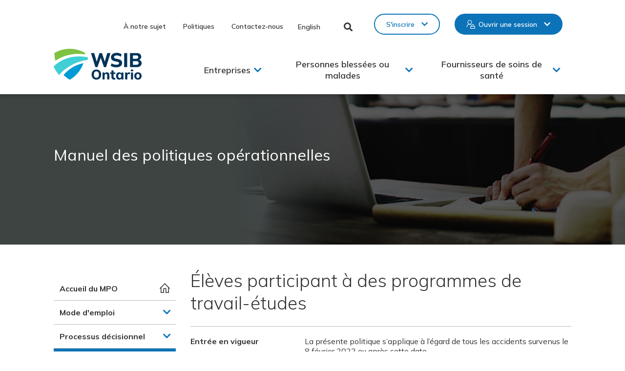

--- FILE ---
content_type: text/html; charset=UTF-8
request_url: https://www.wsib.ca/fr/manuel-politiques-operationnelles/eleves-participant-programmes-travail-etudes
body_size: 24806
content:
<!DOCTYPE html>
<html lang="fr" dir="ltr" prefix="og: https://ogp.me/ns#">
  <head>
    <meta charset="utf-8" />
<noscript><style>form.antibot * :not(.antibot-message) { display: none !important; }</style>
</noscript><meta name="keywords" content="WSIB, WSIB Ontario, Workplace Safety and Insurance Board, Ontario, CSPAAT" />
<link rel="canonical" href="https://www.wsib.ca/fr/manuel-politiques-operationnelles/eleves-participant-programmes-travail-etudes" />
<meta property="og:url" content="https://www.wsib.ca/fr/manuel-politiques-operationnelles/eleves-participant-programmes-travail-etudes" />
<meta property="og:title" content="Élèves participant à des programmes de travail-études | WSIB" />
<meta property="og:image" content="https://www.wsib.ca/sites/default/files/images/2025-03/WSIB_OpenGraph.png" />
<meta property="og:image:secure_url" content="https://www.wsib.ca/sites/default/files/images/2025-03/WSIB_OpenGraph.png" />
<meta property="og:image:type" content="image/png" />
<meta property="og:image:width" content="1200" />
<meta property="og:image:height" content="627" />
<meta property="og:image:alt" content="WSIB Ontario" />
<meta name="Generator" content="Drupal 10 (https://www.drupal.org)" />
<meta name="MobileOptimized" content="width" />
<meta name="HandheldFriendly" content="true" />
<meta name="viewport" content="width=device-width, initial-scale=1.0" />
<link rel="icon" href="/themes/custom/de_theme/favicon.ico" type="image/vnd.microsoft.icon" />
<link rel="alternate" hreflang="en" href="https://www.wsib.ca/en/operational-policy-manual/pupils-work-education-programs" />
<link rel="alternate" hreflang="fr" href="https://www.wsib.ca/fr/manuel-politiques-operationnelles/eleves-participant-programmes-travail-etudes" />

    <title>Élèves participant à des programmes de travail-études | WSIB</title>
    <!-- import font awesome icons -->
    <!-- <script src="https://use.fontawesome.com/fd7b9d90d0.js"></script>-->
    <style>
    @import url('https://fonts.googleapis.com/css?family=Source+Sans+Pro:400,600,700');
    </style>

        <link rel="stylesheet" href="https://maxcdn.icons8.com/fonts/line-awesome/1.1/css/line-awesome-font-awesome.min.css">

    <link rel="stylesheet" media="all" href="/sites/default/files/css/css_GzTfvqkzLHDexOd-JQvbquL-J9sMGAtvCmsctpz_lbI.css?delta=0&amp;language=fr&amp;theme=de_theme&amp;include=[base64]" />
<link rel="stylesheet" media="all" href="//cdnjs.cloudflare.com/ajax/libs/font-awesome/6.6.0/css/all.min.css" />
<link rel="stylesheet" media="all" href="/sites/default/files/css/css_G28W81n9PShhrTIeGZnYvKJAwxw3JFmC0kt59DghU0U.css?delta=2&amp;language=fr&amp;theme=de_theme&amp;include=[base64]" />
<link rel="stylesheet" media="all" href="/sites/default/files/css/css_AUlH39kX3R97z2zLLfQu05AKYNVpuKBISneOU7P7WYk.css?delta=3&amp;language=fr&amp;theme=de_theme&amp;include=[base64]" />

    <script type="application/json" data-drupal-selector="drupal-settings-json">{"path":{"baseUrl":"\/","pathPrefix":"fr\/","currentPath":"node\/1241","currentPathIsAdmin":false,"isFront":false,"currentLanguage":"fr"},"pluralDelimiter":"\u0003","suppressDeprecationErrors":true,"gtag":{"tagId":"","consentMode":false,"otherIds":[],"events":[],"additionalConfigInfo":[]},"ajaxPageState":{"libraries":"[base64]","theme":"de_theme","theme_token":null},"ajaxTrustedUrl":{"form_action_p_pvdeGsVG5zNF_XLGPTvYSKCf43t8qZYSwcfZl2uzM":true},"gtm":{"tagId":null,"settings":{"data_layer":"dataLayer","include_classes":false,"allowlist_classes":"","blocklist_classes":"","include_environment":false,"environment_id":"","environment_token":""},"tagIds":["GTM-MRCDRZC"]},"responsive_menu":{"position":"left","theme":"theme-dark","pagedim":"pagedim","modifyViewport":true,"use_bootstrap":false,"breakpoint":"(min-width: 960px)","drag":false,"pageWrapper":false,"mediaQuery":"(min-width: 960px)"},"data":{"extlink":{"extTarget":false,"extTargetAppendNewWindowDisplay":false,"extTargetAppendNewWindowLabel":"(opens in a new window)","extTargetNoOverride":false,"extNofollow":false,"extTitleNoOverride":true,"extNoreferrer":true,"extFollowNoOverride":false,"extClass":"0","extLabel":"(link is external)","extImgClass":false,"extSubdomains":false,"extExclude":"","extInclude":"","extCssExclude":"","extCssInclude":"","extCssExplicit":"","extAlert":false,"extAlertText":"This link will take you to an external web site. We are not responsible for their content.","extHideIcons":false,"mailtoClass":"0","telClass":"0","mailtoLabel":"(link sends email)","telLabel":"(link is a phone number)","extUseFontAwesome":false,"extIconPlacement":"append","extPreventOrphan":true,"extFaLinkClasses":"fa fa-external-link","extFaMailtoClasses":"fa fa-envelope-o","extAdditionalLinkClasses":"","extAdditionalMailtoClasses":"","extAdditionalTelClasses":"","extFaTelClasses":"fa fa-phone","allowedDomains":null,"extExcludeNoreferrer":""}},"user":{"uid":0,"permissionsHash":"7a32d07b982e6fa54fc945f02020178624e83abf69672768d14802108d5573d3"}}</script>
<script src="/themes/custom/de_theme/dist/scripts/js/vendor/modernizr.min.js?v=3.11.7"></script>
<script src="/sites/default/files/js/js_gxkIqVHVXEkmJSbVVeghQb2rtJUSpchoqADqR9xAHT4.js?scope=header&amp;delta=1&amp;language=fr&amp;theme=de_theme&amp;include=eJxdi10SgjAMhC_UoUfKhDam0dIwSVHw9KLwIi-78-1PJuiFJoojOgVae5X2iNmWGetwYmBVrvsQOfIuVx7wjut_OAUjn7W5PAkmaku88JC03YTDy2WEipsu3eNY8b2BNOlH_jt-BTAltSzarkUWn_c7pCI1G529E1oq8TDoJsxkUAgz2QfwHF98"></script>
<script src="/modules/contrib/google_tag/js/gtag.js?t8wrfx"></script>
<script src="/modules/contrib/google_tag/js/gtm.js?t8wrfx"></script>


    <link rel="apple-touch-icon" sizes="180x180" href="/themes/custom/de_theme/src/img/favicons/apple-touch-icon.png">
    <link rel="icon" type="image/png" href="/themes/custom/de_theme/src/img/favicons/favicon-32x32.png" sizes="32x32">
    <link rel="icon" type="image/png" href="/themes/custom/de_theme/src/img/favicons/favicon-16x16.png" sizes="16x16">
    <link rel="manifest" href="/themes/custom/de_theme/src/img/favicons/manifest.json">
    <link rel="mask-icon" href="/themes/custom/de_theme/src/img/favicons/safari-pinned-tab.svg" color="#00a851">
    <meta name="theme-color" content="#ffffff">
    <meta name="google-site-verification" content="ysg8-OMlACV_bmEipHd9n7ybaQ5kkFthHA7Oor8glQY" />
  </head>
  <body class="context-global one_sidebar sidebar_first fr path-node node--type-operational-policy">
    
    <noscript><iframe src="https://www.googletagmanager.com/ns.html?id=GTM-MRCDRZC"
                  height="0" width="0" style="display:none;visibility:hidden"></iframe></noscript>

      <div class="dialog-off-canvas-main-canvas" data-off-canvas-main-canvas>
    
<header id="header">
  <a href="#main-content" class="visually-hidden focusable skip-link">Skip to main content</a>

  <div class="layout-container">
    <div class="layout-header">
      <div id="masthead" class="masthead">
        
        
            <div class="region region--masthead-actions clearfix" id="masthead-actions">
    <div class="region-inner clearfix">
      <div id="block-de-theme-sitebranding-mobile" class="block block-system block-system-branding-block">
  
    
        <a href="/fr" title="Home" rel="home" class="site-logo">
      <img src="/themes/custom/de_theme/logo.svg" alt="WSIB Ontario" />
    </a>
        <div class="site-name">
      <a href="/fr" title="Home" rel="home">WSIB</a>
    </div>
    
  <img class="print-logo" src="/themes/custom/de_theme/src/img/logo--black.svg" alt="WSIB Ontario">
</div>
<nav aria-label="Secondary Navigation"  id="block-secondarynavigation" class="block block-menu navigation menu--secondary-navigation">
            
  

        
              <ul class="menu">
                    <li class="menu-item">
        <a href="/fr/notre-sujet" data-drupal-link-system-path="node/576">À notre sujet</a>
              </li>
                <li class="menu-item">
        <a href="/fr/politiques" data-drupal-link-system-path="node/8396">Politiques</a>
              </li>
                <li class="menu-item">
        <a href="/fr/contactez-nous" data-drupal-link-system-path="node/581">Contactez-nous</a>
              </li>
        </ul>
  


  </nav>
<div class="language-switcher-language-url block block-language block-language-blocklanguage-interface" id="block-languageswitcher" role="navigation">
  
    
  <nav aria-label="Language Switcher">
          <ul class="links"><li data-drupal-link-system-path="node/1241" class="en is-active" aria-current="page"><a href="/en/operational-policy-manual/pupils-work-education-programs" class="language-link" hreflang="en" data-drupal-link-system-path="node/1241">English</a></li><li data-drupal-link-system-path="node/1241" class="fr is-active" aria-current="page"><a href="/fr/manuel-politiques-operationnelles/eleves-participant-programmes-travail-etudes" class="language-link is-active" hreflang="fr" data-drupal-link-system-path="node/1241" aria-current="page">Français</a></li></ul>
      </nav>
</div>
<div class="general-search-header-form block block-wsib-search block-general-search-header-block" data-drupal-selector="general-search-header-form" id="block-wsibgeneralsearchheadertriggerblock">
  
    
      

<div class="form-wrapper general-search-header-form--form-wrapper ">
  <form  action="/fr/manuel-politiques-operationnelles/eleves-participant-programmes-travail-etudes" method="post" id="general-search-header-form" accept-charset="UTF-8">
    <div class="js-form-item form-item js-form-type-textfield form-type-textfield js-form-item-search-content-header form-item-search-content-header">
      <label for="edit-search-content-header">Saisir des termes de recherche </label>
        
<input class="element-invisible form-text" data-drupal-selector="edit-search-content-header" type="text" id="edit-search-content-header" name="search_content_header" value="" size="60" maxlength="128" placeholder="Que cherchez-vous?" />

        </div>
  <button type="button" id="edit-search-content-header-button" class="button button--primary js-form-submit form-submit">
    <img src="/themes/custom/de_theme/dist/img/custom-icons/search--black.svg" alt="Search" />
  </button>

<input autocomplete="off" data-drupal-selector="form-77z-nhppafwfdcpotqcpldhoc44ey6g3ca73axfck1a" type="hidden" name="form_build_id" value="form-77Z_NhppAfWFDcpOTQcpldhOc44EY6G3CA73AXFck1A" />

<input data-drupal-selector="edit-general-search-header-form" type="hidden" name="form_id" value="general_search_header_form" />

          <button href="#" class="header-search-trigger" aria-label="Close Search">
        <img class="close-icon" src="/themes/custom/de_theme/dist/img/custom-icons/close--black.svg" alt=" ">
      </button>
      </form>
</div>

  </div>
<button class="header-search-trigger header-search-icon" aria-pressed="false" aria-expanded="false">Toggle Search</button>
<nav aria-label="Online Services"  id="block-onlineservices" class="block block-menu navigation menu--online-services">
            
  

        
              <ul class="menu">
                    <li class="menu-item menu-item--expanded">
        <a href="/fr" class="no-link secondary" data-drupal-link-system-path="&lt;front&gt;">S&#039;inscrire</a>
                                <ul class="sub-nav">
                    <li class="menu-item">
        <a href="/fr/form/sign-up-businesses" class="business-signup" data-drupal-link-system-path="webform/sign_up_businesses">Entreprises</a>
              </li>
                <li class="menu-item">
        <a href="https://ospc.wsib.ca/signup?lang=fr" class="injured-or-ill-people-signup">Personnes blessées ou malades</a>
              </li>
                <li class="menu-item">
        <a href="/fr/form/sign-up-health-care-providers" class="health-care-providers-signup" data-drupal-link-system-path="webform/sign_up_health_care_providers">Fournisseurs de soins de santé</a>
              </li>
                <li class="menu-item">
        <a href="https://documentupload.wsib.ca/signup?lang=fr" class="representatives-signup">Personnes représentantes/autres</a>
              </li>
        </ul>
  
              </li>
                <li class="menu-item menu-item--expanded">
        <a href="/fr" class="no-link primary" data-drupal-link-system-path="&lt;front&gt;">Ouvrir une session</a>
                                <ul class="sub-nav">
                    <li class="menu-item">
        <a href="/fr/ouvrir-une-session/services-en-ligne-entreprises" class="business-login" data-drupal-link-system-path="node/116161">Entreprises</a>
              </li>
                <li class="menu-item">
        <a href="/fr/ouvrir-une-session/services-en-ligne-personnes-blessees-ou-malades" class="injured-or-ill-people-login" data-drupal-link-system-path="node/116166">Personnes blessées ou malades</a>
              </li>
                <li class="menu-item">
        <a href="/fr/services-en-ligne-fournisseurs-soins-sante" class="health-care-providers-login" data-drupal-link-system-path="node/116171">Fournisseurs de soins de santé</a>
              </li>
                <li class="menu-item">
        <a href="/fr/services-en-ligne-personnes-representantes-autres" class="representatives-login" data-drupal-link-system-path="node/116176">Personnes représentantes/autres</a>
              </li>
        </ul>
  
              </li>
        </ul>
  


  </nav>
<div id="block-responsivemenumobileicon" class="responsive-menu-toggle-wrapper responsive-menu-toggle block block-responsive-menu block-responsive-menu-toggle">
  
    
      <a id="toggle-icon" class="toggle responsive-menu-toggle-icon" title="Menu" href="#off-canvas">
  <span class="icon"></span><span class="label">Menu</span>
</a>
  </div>

    </div>
  </div>

            <div class="region region--masthead-primary clearfix" id="masthead-primary">
    <div class="region-inner clearfix">
      <div id="block-de-theme-branding" class="block block-system block-system-branding-block">
  
    
        <a href="/fr" title="Home" rel="home" class="site-logo">
      <img src="/themes/custom/de_theme/logo.svg" alt="WSIB Ontario" />
    </a>
      
  <img class="print-logo" src="/themes/custom/de_theme/src/img/logo--black.svg" alt="WSIB Ontario">
</div>
<nav aria-label="Mobile Online Services"  id="block-onlineservices-2" class="block block-menu navigation menu--online-services">
            
  

        
              <ul class="menu">
                    <li class="menu-item menu-item--expanded">
        <a href="/fr" class="no-link secondary" data-drupal-link-system-path="&lt;front&gt;">S&#039;inscrire</a>
                                <ul class="sub-nav">
                    <li class="menu-item">
        <a href="/fr/form/sign-up-businesses" class="business-signup" data-drupal-link-system-path="webform/sign_up_businesses">Entreprises</a>
              </li>
                <li class="menu-item">
        <a href="https://ospc.wsib.ca/signup?lang=fr" class="injured-or-ill-people-signup">Personnes blessées ou malades</a>
              </li>
                <li class="menu-item">
        <a href="/fr/form/sign-up-health-care-providers" class="health-care-providers-signup" data-drupal-link-system-path="webform/sign_up_health_care_providers">Fournisseurs de soins de santé</a>
              </li>
                <li class="menu-item">
        <a href="https://documentupload.wsib.ca/signup?lang=fr" class="representatives-signup">Personnes représentantes/autres</a>
              </li>
        </ul>
  
              </li>
                <li class="menu-item menu-item--expanded">
        <a href="/fr" class="no-link primary" data-drupal-link-system-path="&lt;front&gt;">Ouvrir une session</a>
                                <ul class="sub-nav">
                    <li class="menu-item">
        <a href="/fr/ouvrir-une-session/services-en-ligne-entreprises" class="business-login" data-drupal-link-system-path="node/116161">Entreprises</a>
              </li>
                <li class="menu-item">
        <a href="/fr/ouvrir-une-session/services-en-ligne-personnes-blessees-ou-malades" class="injured-or-ill-people-login" data-drupal-link-system-path="node/116166">Personnes blessées ou malades</a>
              </li>
                <li class="menu-item">
        <a href="/fr/services-en-ligne-fournisseurs-soins-sante" class="health-care-providers-login" data-drupal-link-system-path="node/116171">Fournisseurs de soins de santé</a>
              </li>
                <li class="menu-item">
        <a href="/fr/services-en-ligne-personnes-representantes-autres" class="representatives-login" data-drupal-link-system-path="node/116176">Personnes représentantes/autres</a>
              </li>
        </ul>
  
              </li>
        </ul>
  


  </nav>
<div id="block-horizontalmenu" class="block block-responsive-menu block-responsive-menu-horizontal-menu">
  
    
      <nav class="responsive-menu-block-wrapper" aria-label="Main Menu">
  
              <ul id="horizontal-menu" class="horizontal-menu">
    
                              <li class="menu-item menu-item--expanded no-link">
              <span class="no-link">Entreprises</span>
                                <ul class="menu sub-nav menu-level-1">
    
                              <li class="menu-item menu-item--expanded no-link">
              <span class="no-link">Inscription et protection</span>
                                <ul class="menu sub-nav menu-level-2">
    
                              <li class="menu-item">
              <a href="/fr/entreprises/inscription/inscrivez-vous-aupres-wsib" data-drupal-link-system-path="node/15606">Inscription et protection</a>
              </li>
                              <li class="menu-item">
              <a href="/fr/entreprises/inscription/comment-inscrire-votre-entreprise" data-drupal-link-system-path="node/121776">Comment inscrire votre entreprise</a>
              </li>
                              <li class="menu-item">
              <a href="/fr/entreprises/inscription-et-protection/renseignements-dont-vous-avez-besoin-pour-inscrire-votre" data-drupal-link-system-path="node/9101">Renseignements dont vous avez besoin pour inscrire votre entreprise</a>
              </li>
                              <li class="menu-item">
              <a href="https://safetycheck.onlineservices.wsib.on.ca/safetycheck/ecm?lang=en" title="https://safetycheck.onlineservices.wsib.on.ca/safetycheck/ecm?lang=fr">Manuel de la classification des employeurs (MCE)</a>
              </li>
                              <li class="menu-item">
              <a href="/fr/entreprises/inscription/exploitantes-independantes-et-exploitants-independants" data-drupal-link-system-path="node/9146">Exploitantes indépendantes et exploitants indépendants</a>
              </li>
                              <li class="menu-item">
              <a href="/fr/entreprises/inscription/foire-aux-questions-concernant-linscription" data-drupal-link-system-path="node/15341">Foire aux questions concernant l’inscription</a>
              </li>
                              <li class="menu-item">
              <a href="/fr/entreprises/inscription/nouvelles-entreprises-ce-que-vous-devez-savoir" data-drupal-link-system-path="node/15346">Nouvelles entreprises : Ce que vous devez savoir</a>
              </li>
                              <li class="menu-item">
              <a href="/fr/entreprises/inscription/protection-obligatoire-elargie-dans-lindustrie-construction" data-drupal-link-system-path="node/3976">Protection obligatoire dans l&#039;industrie de la construction</a>
              </li>
                              <li class="menu-item">
              <a href="/fr/entreprises/inscription-et-protection/pour-vous-acquitter-vos-responsabilites" data-drupal-link-system-path="node/8331">Vous acquitter de vos responsabilités</a>
              </li>
        </ul>
  
              </li>
                              <li class="menu-item menu-item--expanded no-link">
              <span class="no-link">Primes et paiement</span>
                                <ul class="menu sub-nav menu-level-2">
    
                              <li class="menu-item">
              <a href="/fr/entreprises/primes-et-paiement/primes-et-paiement" data-drupal-link-system-path="node/3861">Primes et paiement</a>
              </li>
                              <li class="menu-item">
              <a href="/fr/tauxdeprime2026" data-drupal-link-system-path="node/142151">Taux de prime 2026</a>
              </li>
                              <li class="menu-item">
              <a href="/fr/tauxdeprime2025" data-drupal-link-system-path="node/126926">Taux de prime 2025</a>
              </li>
                              <li class="menu-item">
              <a href="/fr/tauxprimeanneesanterieures" data-drupal-link-system-path="node/15351">Taux des années antérieures</a>
              </li>
                              <li class="menu-item">
              <a href="/fr/rabais" data-drupal-link-system-path="node/76286">Rabais lié au surplus</a>
              </li>
                              <li class="menu-item">
              <a href="/fr/entreprises/primes-et-paiement/comment-declarer-et-payer-vos-primes" data-drupal-link-system-path="node/3891">Comment déclarer et payer vos primes</a>
              </li>
                              <li class="menu-item">
              <a href="/fr/entreprises/primes-et-paiement/comprendre-votre-taux" data-drupal-link-system-path="node/61066">Comprendre votre taux</a>
              </li>
                              <li class="menu-item">
              <a href="/fr/entreprises/primes-et-paiement/comment-calculer-votre-prime-et-vos-gains-assurables" data-drupal-link-system-path="node/15356">Comment calculer votre prime et vos gains assurables</a>
              </li>
                              <li class="menu-item">
              <a href="/fr/entreprises/primes-et-paiement/foire-aux-questions-sur-les-primes-et-le-paiement" data-drupal-link-system-path="node/17096">Foire aux questions concernant les primes et le paiement</a>
              </li>
                              <li class="menu-item">
              <a href="/fr/entreprises/primes-et-paiement/remplir-le-formulaire-rapprochement" data-drupal-link-system-path="node/9496">Rapprochement</a>
              </li>
                              <li class="menu-item">
              <a href="/fr/entreprises/primes-et-paiement/certificats-decharge" data-drupal-link-system-path="node/8941">Certificats de décharge</a>
              </li>
                              <li class="menu-item">
              <a href="/fr/verificationentreprises" data-drupal-link-system-path="node/3916">Vérification auprès des entreprises</a>
              </li>
                              <li class="menu-item">
              <a href="/fr/entreprises/primes-et-paiement/annexe-2" data-drupal-link-system-path="node/9426">Annexe 2</a>
              </li>
                              <li class="menu-item">
              <a href="/fr/entreprises/primes-et-paiement/programmes-tarification-par-incidence" data-drupal-link-system-path="node/52241">Programmes de tarification par incidence</a>
              </li>
        </ul>
  
              </li>
                              <li class="menu-item menu-item--expanded no-link">
              <span class="no-link">Tenue des comptes</span>
                                <ul class="menu sub-nav menu-level-2">
    
                              <li class="menu-item">
              <a href="/fr/entreprises/tenue-comptes/apercu" data-drupal-link-system-path="node/80926">Tenue des comptes</a>
              </li>
                              <li class="menu-item">
              <a href="/fr/entreprises/tenue-comptes/soldes-compte-et-releves" data-drupal-link-system-path="node/80921">Soldes de compte et relevés</a>
              </li>
                              <li class="menu-item">
              <a href="/fr/entreprises/tenue-comptes/changements-au-droit-propriete" data-drupal-link-system-path="node/9106">Changements au droit de propriété</a>
              </li>
                              <li class="menu-item">
              <a href="/fr/entreprises/tenue-comptes/changements-dans-votre-entreprise" data-drupal-link-system-path="node/80941">Changements dans votre entreprise</a>
              </li>
                              <li class="menu-item">
              <a href="/fr/entreprises/tenue-comptes/modification-activites-commerciales" data-drupal-link-system-path="node/80936">Modification des activités commerciales</a>
              </li>
                              <li class="menu-item">
              <a href="/fr/entreprises/tenue-comptes/vendre-ou-acheter-une-entreprise" data-drupal-link-system-path="node/80946">Vendre ou acheter une entreprise</a>
              </li>
                              <li class="menu-item">
              <a href="/fr/entreprises/tenue-comptes/personne-autorisee-representer-lentreprise" data-drupal-link-system-path="node/80951">Personne autorisée à représenter l’entreprise</a>
              </li>
                              <li class="menu-item">
              <a href="/fr/Courriel" data-drupal-link-system-path="node/17051">Comment communiquer avec la WSIB par courriel</a>
              </li>
                              <li class="menu-item">
              <a href="/fr/entreprises/tenue-comptes/fermeture-votre-compte" data-drupal-link-system-path="node/80956">Fermeture de votre compte</a>
              </li>
        </ul>
  
              </li>
                              <li class="menu-item menu-item--expanded no-link">
              <span class="no-link">Demandes de prestations</span>
                                <ul class="menu sub-nav menu-level-2">
    
                              <li class="menu-item">
              <a href="/fr/demandeprestations" data-drupal-link-system-path="node/246">Demandes de prestations</a>
              </li>
                              <li class="menu-item">
              <a href="/fr/entreprises/demandes-prestations/declarer-une-lesion-ou-maladie" data-drupal-link-system-path="node/251">Déclaration des lésions et des maladies</a>
              </li>
                              <li class="menu-item">
              <a href="/fr/declaration-deces" data-drupal-link-system-path="node/135106">Soutien en cas de décès</a>
              </li>
                              <li class="menu-item">
              <a href="/fr/entreprises/demandes-prestations/faq-sur-les-comptes-entreprises" data-drupal-link-system-path="node/53941">FAQ sur la COVID-19 pour les comptes des entreprises</a>
              </li>
                              <li class="menu-item">
              <a href="/fr/entreprises/demandes-prestations/maladies-professionnelles-et-dangers-pour-sante-au-travail" data-drupal-link-system-path="node/7346">Maladies professionnelles et dangers pour la santé au travail</a>
              </li>
                              <li class="menu-item">
              <a href="/fr/entreprises/demandes-prestations/prestations-wsib" data-drupal-link-system-path="node/8456">Prestations offertes aux travailleurs</a>
              </li>
                              <li class="menu-item">
              <a href="/fr/entreprises/demandes-prestations/documents-pratiques-administratives" data-drupal-link-system-path="node/276">Documents de pratiques administratives</a>
              </li>
        </ul>
  
              </li>
                              <li class="menu-item menu-item--expanded no-link">
              <span class="no-link">Retour au travail</span>
                                <ul class="menu sub-nav menu-level-2">
    
                              <li class="menu-item">
              <a href="/fr/entreprises/retour-au-travail/programme-retour-au-travail" data-drupal-link-system-path="node/7481">Retour au travail</a>
              </li>
                              <li class="menu-item">
              <a href="/fr/entreprises/retour-au-travail/vos-responsabilites-titre-demployeur-quant-au-retour-au-travail" data-drupal-link-system-path="node/7491">Responsabilités de retour au travail</a>
              </li>
                              <li class="menu-item">
              <a href="/fr/entreprises/retour-au-travail/obtenir-laide-pour-le-retour-au-travail" data-drupal-link-system-path="node/7496">Obtenir de l&#039;aide</a>
              </li>
                              <li class="menu-item">
              <a href="/fr/personnes-blessees-ou-malades/retour-au-travail/collaboration-au-processus-retour-au-travail" data-drupal-link-system-path="node/8581">Collaboration au processus de retour au travail</a>
              </li>
                              <li class="menu-item">
              <a href="/fr/entreprises/retour-au-travail/ressources-retour-au-travail-et-dinvalidite" data-drupal-link-system-path="node/7521">Ressources sur le retour au travail et les invalidités</a>
              </li>
                              <li class="menu-item">
              <a href="/fr/entreprises/retour-au-travail/fournisseurs-service" data-drupal-link-system-path="node/8176">Fournisseurs de services</a>
              </li>
        </ul>
  
              </li>
                              <li class="menu-item menu-item--expanded no-link">
              <span class="no-link">Contestations</span>
                                <ul class="menu sub-nav menu-level-2">
    
                              <li class="menu-item">
              <a href="/fr/contestations" data-drupal-link-system-path="node/8201">Contestations</a>
              </li>
                              <li class="menu-item">
              <a href="/fr/contestations/contestations-contestation-dune-decision-de-la-cspaat" data-drupal-link-system-path="node/8206">Contestation d’une décision de la WSIB</a>
              </li>
                              <li class="menu-item">
              <a href="/fr/contestations/contestations-decision-concernant-les-operations-des-comptes-des" data-drupal-link-system-path="node/8221">Décision concernant les opérations des comptes des employeurs</a>
              </li>
                              <li class="menu-item">
              <a href="/fr/contestations/contestations-examen-du-dossier-dindemnisation" data-drupal-link-system-path="node/8226">Examen du dossier d’indemnisation</a>
              </li>
                              <li class="menu-item">
              <a href="/fr/contestations/contestations-contestation-officielle" data-drupal-link-system-path="node/8231">Contestation officielle</a>
              </li>
                              <li class="menu-item">
              <a href="/fr/contestations/contestations-representation" data-drupal-link-system-path="node/8236">Représentation</a>
              </li>
                              <li class="menu-item">
              <a href="/fr/contestations/contestations-enregistrement-de-la-contestation" data-drupal-link-system-path="node/8241">Enregistrement de la contestation</a>
              </li>
                              <li class="menu-item">
              <a href="/fr/contestations/contestations-laudience-orale" data-drupal-link-system-path="node/8246">L’audience orale</a>
              </li>
                              <li class="menu-item">
              <a href="/fr/contestations/contestations-retraits" data-drupal-link-system-path="node/8251">Retraits</a>
              </li>
                              <li class="menu-item">
              <a href="/fr/contestations/contestations-decisions-relatives-aux-contestations" data-drupal-link-system-path="node/8256">Décisions relatives aux contestations</a>
              </li>
                              <li class="menu-item">
              <a href="/fr/contestations/contestations-decisions-relatives-aux-contestations-0" data-drupal-link-system-path="node/8261">Opposition à la décision d’un commissaire aux appels</a>
              </li>
                              <li class="menu-item">
              <a href="/fr/entreprises/contestations/contestations-definitions-courantes" data-drupal-link-system-path="node/8276">Contestations : Définitions courantes</a>
              </li>
        </ul>
  
              </li>
                              <li class="menu-item menu-item--expanded no-link">
              <span class="no-link">Petites entreprises</span>
                                <ul class="menu sub-nav menu-level-2">
    
                              <li class="menu-item">
              <a href="/fr/entreprises/petites-entreprises/services-aux-petites-entreprises" data-drupal-link-system-path="node/8976">Petites entreprises</a>
              </li>
                              <li class="menu-item">
              <a href="/fr/entreprises/petites-entreprises/prestations-et-programmes" data-drupal-link-system-path="node/8981">Prestations et programmes</a>
              </li>
        </ul>
  
              </li>
                              <li class="menu-item menu-item--expanded no-link">
              <span class="no-link">Santé et sécurité</span>
                                <ul class="menu sub-nav menu-level-2">
    
                              <li class="menu-item">
              <a href="/fr/entreprises/sante-et-securite/sante-et-securite" data-drupal-link-system-path="node/7396">Santé et sécurité</a>
              </li>
                              <li class="menu-item">
              <a href="/fr/securiteautravail" data-drupal-link-system-path="node/117786">Rendre votre entreprise plus sécuritaire</a>
              </li>
                              <li class="menu-item">
              <a href="/fr/premierssoins" data-drupal-link-system-path="node/7451">Programme de premiers soins</a>
              </li>
                              <li class="menu-item">
              <a href="/fr/santeetsecurite" data-drupal-link-system-path="node/49236">Programme Excellence en santé et sécurité</a>
              </li>
                              <li class="menu-item">
              <a href="/fr/entreprises/sante-et-securite/controle-securite" data-drupal-link-system-path="node/59916">Vérifier le bilan de sécurité d’une entreprise</a>
              </li>
        </ul>
  
              </li>
                              <li class="menu-item menu-item--expanded no-link">
              <span class="no-link">Formulaires : Entreprise</span>
                                <ul class="menu sub-nav menu-level-2">
    
                              <li class="menu-item">
              <a href="/fr/formulairesentreprises" data-drupal-link-system-path="node/8771">Formulaires : Entreprise</a>
              </li>
        </ul>
  
              </li>
                              <li class="menu-item menu-item--expanded no-link">
              <span class="no-link">Ressources</span>
                                <ul class="menu sub-nav menu-level-2">
    
                              <li class="menu-item">
              <a href="/fr/entreprises/ressources/ressources-pour-les-entreprises" data-drupal-link-system-path="node/21606">Ressources pour les entreprises</a>
              </li>
                              <li class="menu-item">
              <a href="/fr/entreprises/ressources/votre-guide-services-et-responsabilites-edition-lentreprise" data-drupal-link-system-path="node/9446">Votre guide : Services et responsabilités – Édition de l’entreprise</a>
              </li>
        </ul>
  
              </li>
        </ul>
  
              </li>
                              <li class="menu-item menu-item--expanded no-link">
              <span class="no-link">Personnes blessées ou malades</span>
                                <ul class="menu sub-nav menu-level-1">
    
                              <li class="menu-item menu-item--expanded no-link">
              <span class="no-link">Demandes de prestations</span>
                                <ul class="menu sub-nav menu-level-2">
    
                              <li class="menu-item">
              <a href="/fr/entreprises/demandes-prestations/declarer-une-lesion-ou-maladie" data-drupal-link-system-path="node/251">Déclaration des lésions et des maladies</a>
              </li>
                              <li class="menu-item">
              <a href="/fr/maladieprofessionnelle" data-drupal-link-system-path="node/7356">Comment présenter une demande d&#039;indemnisation pour une maladie professionnelle</a>
              </li>
                              <li class="menu-item">
              <a href="/fr/personnes-blessees-ou-malades/demandes-prestations/soumettre-une-demande-prestations-pour-perte" data-drupal-link-system-path="node/19641">Soumettre une demande de prestations pour perte auditive due au bruit</a>
              </li>
                              <li class="menu-item">
              <a href="/fr/personnes-blessees-ou-malades/demandes-prestations/lesions-attribuables-au-stress-relie-au-travail" data-drupal-link-system-path="node/65721">Présenter une demande pour stress relié au travail</a>
              </li>
                              <li class="menu-item">
              <a href="/fr/mademande" data-drupal-link-system-path="node/60771">Services en ligne pour votre demande</a>
              </li>
                              <li class="menu-item">
              <a href="/fr/entreprises/demandes-prestations/prestations-wsib" data-drupal-link-system-path="node/8456">Prestations</a>
              </li>
                              <li class="menu-item">
              <a href="/fr/prestationssurvivant" data-drupal-link-system-path="node/8536">Programme des maladies professionnelles et des prestations de survivant</a>
              </li>
                              <li class="menu-item">
              <a href="/fr/entreprises/inscription-et-protection/pour-vous-acquitter-vos-responsabilites" data-drupal-link-system-path="node/8331">Pour vous acquitter de vos responsabilités</a>
              </li>
                              <li class="menu-item">
              <a href="/fr/entreprises/demandes-prestations/documents-pratiques-administratives" data-drupal-link-system-path="node/276">Documents de pratiques administratives</a>
              </li>
        </ul>
  
              </li>
                              <li class="menu-item menu-item--expanded no-link">
              <span class="no-link">Retour au travail</span>
                                <ul class="menu sub-nav menu-level-2">
    
                              <li class="menu-item">
              <a href="/fr/personnes-blessees-ou-malades/retour-au-travail/faciliter-votre-retour-au-travail" data-drupal-link-system-path="node/8566">Retour au travail</a>
              </li>
                              <li class="menu-item">
              <a href="/fr/personnes-blessees-ou-malades/retour-au-travail/vos-responsabilites-quant-au-retour-au-travail" data-drupal-link-system-path="node/8571">Responsabilités des travailleurs</a>
              </li>
                              <li class="menu-item">
              <a href="/fr/personnes-blessees-ou-malades/retour-au-travail/obtenir-laide-pour-le-retour-au-travail" data-drupal-link-system-path="node/8576">Obtenir de l&#039;aide</a>
              </li>
                              <li class="menu-item">
              <a href="/fr/personnes-blessees-ou-malades/retour-au-travail/collaboration-au-processus-retour-au-travail" data-drupal-link-system-path="node/8581">Collaboration au processus de retour au travail</a>
              </li>
                              <li class="menu-item">
              <a href="/fr/entreprises/retour-au-travail/ressources-retour-au-travail-et-dinvalidite" data-drupal-link-system-path="node/7521">Ressources sur le retour au travail et les invalidités</a>
              </li>
                              <li class="menu-item">
              <a href="/fr/entreprises/retour-au-travail/fournisseurs-service" data-drupal-link-system-path="node/8176">Fournisseurs de service</a>
              </li>
        </ul>
  
              </li>
                              <li class="menu-item menu-item--expanded no-link">
              <span class="no-link">Contestations</span>
                                <ul class="menu sub-nav menu-level-2">
    
                              <li class="menu-item">
              <a href="/fr/contestations" data-drupal-link-system-path="node/8201">Contestations</a>
              </li>
                              <li class="menu-item">
              <a href="/fr/contestations/contestations-contestation-dune-decision-de-la-cspaat" data-drupal-link-system-path="node/8206">Contestation d’une décision de la WSIB</a>
              </li>
                              <li class="menu-item">
              <a href="/fr/contestations/contestations-decision-concernant-les-operations-des-comptes-des" data-drupal-link-system-path="node/8221">Décision concernant les opérations des comptes des employeurs</a>
              </li>
                              <li class="menu-item">
              <a href="/fr/contestations/contestations-examen-du-dossier-dindemnisation" data-drupal-link-system-path="node/8226">Examen du dossier d’indemnisation</a>
              </li>
                              <li class="menu-item">
              <a href="/fr/contestations/contestations-contestation-officielle" data-drupal-link-system-path="node/8231">Contestation officielle</a>
              </li>
                              <li class="menu-item">
              <a href="/fr/contestations/contestations-representation" data-drupal-link-system-path="node/8236">Représentation</a>
              </li>
                              <li class="menu-item">
              <a href="/fr/contestations/contestations-enregistrement-de-la-contestation" data-drupal-link-system-path="node/8241">Enregistrement de la contestation</a>
              </li>
                              <li class="menu-item">
              <a href="/fr/contestations/contestations-laudience-orale" data-drupal-link-system-path="node/8246">L’audience orale</a>
              </li>
                              <li class="menu-item">
              <a href="/fr/contestations/contestations-retraits" data-drupal-link-system-path="node/8251">Retraits</a>
              </li>
                              <li class="menu-item">
              <a href="/fr/contestations/contestations-decisions-relatives-aux-contestations" data-drupal-link-system-path="node/8256">Décisions relatives aux contestations</a>
              </li>
                              <li class="menu-item">
              <a href="/fr/contestations/contestations-decisions-relatives-aux-contestations-0" data-drupal-link-system-path="node/8261">Opposition à la décision d’un commissaire aux appels</a>
              </li>
        </ul>
  
              </li>
                              <li class="menu-item menu-item--expanded no-link">
              <span class="no-link">Santé et sécurité</span>
                                <ul class="menu sub-nav menu-level-2">
    
                              <li class="menu-item">
              <a href="/fr/personnes-blessees-ou-malades/sante-et-securite/sante-et-securite" data-drupal-link-system-path="node/118461">Santé et sécurité</a>
              </li>
                              <li class="menu-item">
              <a href="/fr/premierssoins" data-drupal-link-system-path="node/7451">Programme de premiers soins</a>
              </li>
                              <li class="menu-item">
              <a href="/fr/entreprises/sante-et-securite/controle-securite" data-drupal-link-system-path="node/59916">Vérifier le bilan de sécurité d’une entreprise</a>
              </li>
        </ul>
  
              </li>
                              <li class="menu-item menu-item--expanded no-link">
              <span class="no-link">Formulaires pour les personnes blessées ou malades</span>
                                <ul class="menu sub-nav menu-level-2">
    
                              <li class="menu-item">
              <a href="/fr/formulaires" data-drupal-link-system-path="node/8796">Formulaires : Personnes blessées ou malades</a>
              </li>
        </ul>
  
              </li>
                              <li class="menu-item menu-item--expanded no-link">
              <span class="no-link">Ressources pour les personnes blessées ou malades</span>
                                <ul class="menu sub-nav menu-level-2">
    
                              <li class="menu-item">
              <a href="/fr/personnes-blessees-ou-malades/ressources-pour-les-personnes-blessees-ou-malades/ressources-pour-les" data-drupal-link-system-path="node/5111">Aperçu</a>
              </li>
                              <li class="menu-item">
              <a href="/fr/programmessoinssante" data-drupal-link-system-path="node/123271">Programmes de soins de santé : Trouver un prestataire</a>
              </li>
                              <li class="menu-item">
              <a href="/fr/personnes-blessees-ou-malades/ressources-pour-les-personnes-blessees-ou-malades/votre-guide" data-drupal-link-system-path="node/9551">Votre guide : Prestations, services et responsabilités – Édition de la personne requérante</a>
              </li>
        </ul>
  
              </li>
                              <li class="menu-item menu-item--expanded no-link">
              <span class="no-link">Soutien en cas de décès professionnel</span>
                                <ul class="menu sub-nav menu-level-2">
    
                              <li class="menu-item">
              <a href="/fr/declaration-deces" data-drupal-link-system-path="node/135106">Déclarer un décès ou un accident catastrophique sur le lieu de travail</a>
              </li>
                              <li class="menu-item">
              <a href="/fr/pourlafamille" data-drupal-link-system-path="node/121946">Pour la famille</a>
              </li>
                              <li class="menu-item">
              <a href="/fr/personnes-blessees-ou-malades/soutien-en-cas-deces-professionnel/partenariat-pour-laide-concrete-et" data-drupal-link-system-path="node/8556">Partenariat pour l’ACCES</a>
              </li>
        </ul>
  
              </li>
        </ul>
  
              </li>
                              <li class="menu-item menu-item--expanded no-link">
              <span class="no-link">Fournisseurs de soins de santé</span>
                                <ul class="menu sub-nav menu-level-1">
    
                              <li class="menu-item menu-item--expanded no-link">
              <span class="no-link">Renseignements pour les fournisseurs</span>
                                <ul class="menu sub-nav menu-level-2">
    
                              <li class="menu-item">
              <a href="/fr/fournisseurs-soins-sante/renseignements-pour-les-fournisseurs/renseignements-sur-les-soins-sante" data-drupal-link-system-path="node/9006">Renseignements sur les soins de santé</a>
              </li>
                              <li class="menu-item">
              <a href="/fr/fournisseurs-soins-sante/renseignements-pour-les-fournisseurs/exigences-en-matiere-declaration-pour" data-drupal-link-system-path="node/9021">Exigences de déclaration</a>
              </li>
                              <li class="menu-item">
              <a href="/fr/entreprises/inscription-et-protection/pour-vous-acquitter-vos-responsabilites" data-drupal-link-system-path="node/8331">Pour vous acquitter de vos responsabilités</a>
              </li>
        </ul>
  
              </li>
                              <li class="menu-item menu-item--expanded no-link">
              <span class="no-link">Honoraires des fournisseurs</span>
                                <ul class="menu sub-nav menu-level-2">
    
                              <li class="menu-item">
              <a href="/fr/fournisseurs-soins-sante/honoraires-fournisseurs/honoraires-fournisseurs" data-drupal-link-system-path="node/9041">Honoraires des fournisseurs</a>
              </li>
                              <li class="menu-item">
              <a href="/fr/fournisseurs-soins-sante/honoraires-fournisseurs/honoraires-prestataires-soins-sante" data-drupal-link-system-path="node/8776">Barèmes d’honoraires</a>
              </li>
                              <li class="menu-item">
              <a href="/fr/fournisseurs-soins-sante/honoraires-fournisseurs/lignes-directrices-pour-les-praticiens-sante" data-drupal-link-system-path="node/9046">Directives</a>
              </li>
        </ul>
  
              </li>
                              <li class="menu-item menu-item--expanded no-link">
              <span class="no-link">Fournisseurs attitrés</span>
                                <ul class="menu sub-nav menu-level-2">
    
                              <li class="menu-item">
              <a href="/fr/fournisseurs-soins-sante/fournisseurs-attitres/fournisseurs-attitres" data-drupal-link-system-path="node/9061">Fournisseurs attitrés</a>
              </li>
                              <li class="menu-item">
              <a href="/fr/fournisseurs-soins-sante/fournisseurs-attitres/fournitures-et-equipements-soins-sante" data-drupal-link-system-path="node/9066">Équipement de soins de santé</a>
              </li>
                              <li class="menu-item">
              <a href="/fr/fournisseurs-soins-sante/fournisseurs-attitres/renseignements-sur-les-appareils-auditifs-lintention" data-drupal-link-system-path="node/9076">Renseignements sur les appareils auditifs</a>
              </li>
        </ul>
  
              </li>
                              <li class="menu-item menu-item--expanded no-link">
              <span class="no-link">Maladie professionnelle</span>
                                <ul class="menu sub-nav menu-level-2">
    
                              <li class="menu-item">
              <a href="/fr/fournisseurs-soins-sante/maladie-professionnelle/liste-maladies-professionnelles-reconnues-dans-le" data-drupal-link-system-path="node/3926">Liste des maladies professionnelles reconnues par la WSIB</a>
              </li>
                              <li class="menu-item">
              <a href="/fr/fournisseurs-soins-sante/services-archives-radiographiques-reglementaires-ontario" data-drupal-link-system-path="node/129091">Services d’archives radiographiques réglementaires de l’Ontario</a>
              </li>
        </ul>
  
              </li>
                              <li class="menu-item menu-item--expanded no-link">
              <span class="no-link">Programmes</span>
                                <ul class="menu sub-nav menu-level-2">
    
                              <li class="menu-item">
              <a href="/fr/node/17066" data-drupal-link-system-path="node/17066">Programmes</a>
              </li>
                              <li class="menu-item">
              <a href="/fr/fournisseurs-soins-sante/programmes/programme-sante-mentale-communautaire" data-drupal-link-system-path="node/9566">Programme de santé mentale communautaire</a>
              </li>
                              <li class="menu-item">
              <a href="/fr/fournisseurs-soins-sante/programmes/programmes-soins" data-drupal-link-system-path="node/8791">Programmes de soins</a>
              </li>
                              <li class="menu-item">
              <a href="/fr/fournisseurs-soins-sante/programmes/programme-soins-assure-par-une-equipe-interdisciplinaire" data-drupal-link-system-path="node/120191">Programme de soins assuré par une équipe interdisciplinaire</a>
              </li>
                              <li class="menu-item">
              <a href="/fr/fournisseurs-soins-sante/programmes/centres-de-sante-professionnelle" data-drupal-link-system-path="node/47196">Centres de santé professionnelle</a>
              </li>
                              <li class="menu-item">
              <a href="/fr/services-retablissement-specialises" data-drupal-link-system-path="node/3961">Services de rétablissement spécialisés</a>
              </li>
                              <li class="menu-item">
              <a href="/fr/fournisseurs-soins-sante/programmes/programme-prestations-medicaments" data-drupal-link-system-path="node/3941">Programme de prestations-médicaments</a>
              </li>
                              <li class="menu-item">
              <a href="/fr/fournisseurs-soins-sante/programmes/programme-lesions-graves" data-drupal-link-system-path="node/3956">Programme des lésions graves</a>
              </li>
        </ul>
  
              </li>
                              <li class="menu-item menu-item--expanded no-link">
              <span class="no-link">Formulaires</span>
                                <ul class="menu sub-nav menu-level-2">
    
                              <li class="menu-item">
              <a href="/fr/formulairessoinssante" data-drupal-link-system-path="node/8801">Formulaires : Prestataires de soins de santé</a>
              </li>
        </ul>
  
              </li>
                              <li class="menu-item menu-item--expanded no-link">
              <span class="no-link">Ressources</span>
                                <ul class="menu sub-nav menu-level-2">
    
                              <li class="menu-item">
              <a href="/fr/fournisseurs-soins-sante/ressources/ressources-pour-les-professionnels-sante" data-drupal-link-system-path="node/22426">Ressources pour les professionnels de la santé</a>
              </li>
                              <li class="menu-item">
              <a href="/fr/fournisseurs-soins-sante/ressources/les-professionnels-sante-et-lspaat" data-drupal-link-system-path="node/9616">Les professionnels de la santé et la loi LSPAAT</a>
              </li>
                              <li class="menu-item">
              <a href="/fr/fournisseurs-soins-sante/ressources/modules-dapprentissage-pour-les-medecins" data-drupal-link-system-path="node/55631">Modules d’apprentissage pour les médecins</a>
              </li>
        </ul>
  
              </li>
        </ul>
  
              </li>
        </ul>
  


</nav>

  </div>

    </div>
  </div>

        
      </div>
      
    </div>
  </div>
</header>


<div class="section-content">
        
          <main id="main" class="column main-with-sidebar">
            <span id="main-content" tabindex="-1"></span>
            <div class="region region--content-prefix clearfix" id="page-content-prefix">
                <div  id="block-opm-banner-terms" class="block--type-banner block banner-block-container b-lazy b-bg" data-src="    https://www.wsib.ca/sites/default/files/images/2019-03/wsibwebsite_banners_opm.png  ">
    <div class="layout-container">
            <div class="clearfix text-formatted field field--name-body field--type-text-with-summary field--label-hidden field__item"><p>Manuel des politiques opérationnelles</p>
</div>
      </div>
</div>

      </div>


      <div class="layout-content layout-container">

          <aside class="column sidebar layout-sidebar-first" role="complementary">
    <div class="region region--sidebar-first clearfix">
      <div id="block-operational-policy-menu-block" class="block block- block-wsib-menu-operational-policy-menu-block">
  
    
      <ul class="sidebar-menu"><li class="link-wrapper"><a href="/fr/policy/manuel-des-politiques-operationnelles" id="1441">Accueil du MPO</a></li><li class="link-wrapper"><a href="/fr/manuel-politiques-operationnelles/guide-lutilisateur-du-manuel-politiques-operationnelles" id="1446">Mode d&#039;emploi</a><span class="accordion-arrow fa fa-caret-down" tabindex="0" role="button" aria-expanded="false" aria-controls="sublinks-1446" aria-label="Mode d&#039;emploi sublinks. Click to expand."></span><ul id="sublinks-1446" class="sublink-wrapper"><li><a href="/fr/manuel-politiques-operationnelles/introduction/mode-demploi" id="1716">Mode d&#039;emploi</a></li></ul></li><li class="link-wrapper"><a href="/fr/manuel-politiques-operationnelles/processus-decisionnel" id="101">Processus décisionnel</a><span class="accordion-arrow fa fa-caret-down" tabindex="0" role="button" aria-expanded="false" aria-controls="sublinks-101" aria-label="Processus décisionnel sublinks. Click to expand."></span><ul id="sublinks-101" class="sublink-wrapper"><li><a href="/fr/manuel-politiques-operationnelles/processus-decisionnel/principes-dindemnisation" id="276">Principes d&#039;indemnisation</a></li><li><a href="/fr/manuel-politiques-operationnelles/processus-decisionnel/types-de-demandes-de-prestations" id="466">Types de demandes de prestations</a></li></ul></li><li class="link-wrapper active"><a href="/fr/manuel-politiques-operationnelles/protection" id="106" class="active">Protection</a><span class="accordion-arrow fa fa-caret-down" tabindex="0" role="button" aria-expanded="false" aria-controls="sublinks-106" aria-label="Protection sublinks. Click to expand."></span><ul id="sublinks-106" class="sublink-wrapper"><li><a href="/fr/manuel-politiques-operationnelles/protection/protection-de-lemployeur" id="351">Protection de l&#039;employeur</a></li><li><a href="/fr/manuel-politiques-operationnelles/protection/exploitants-independants" id="386">Exploitants indépendants</a></li><li><a href="/fr/manuel-politiques-operationnelles/protection/assurance-facultative" id="406">Assurance facultative</a></li><li class="active"><a href="/fr/manuel-politiques-operationnelles/protection/cas-particuliers-protection-du-travailleur" id="446" class="active">Cas particuliers (protection du travailleur)</a></li></ul></li><li class="link-wrapper"><a href="/fr/manuel-politiques-operationnelles/securite-et-prevention" id="111">Sécurité et prévention</a><span class="accordion-arrow fa fa-caret-down" tabindex="0" role="button" aria-expanded="false" aria-controls="sublinks-111" aria-label="Sécurité et prévention sublinks. Click to expand."></span><ul id="sublinks-111" class="sublink-wrapper"><li><a href="/fr/manuel-politiques-operationnelles/securite-et-prevention/tarification-par-incidence" id="361">Tarification par incidence</a></li></ul></li><li class="link-wrapper"><a href="/fr/manuel-politiques-operationnelles/obligations-des-employeurs" id="116">Obligations des employeurs</a><span class="accordion-arrow fa fa-caret-down" tabindex="0" role="button" aria-expanded="false" aria-controls="sublinks-116" aria-label="Obligations des employeurs sublinks. Click to expand."></span><ul id="sublinks-116" class="sublink-wrapper"><li><a href="/fr/manuel-politiques-operationnelles/obligations-des-employeurs/classification-des-employeurs" id="341">Classification des employeurs</a></li><li><a href="/fr/manuel-politiques-operationnelles/obligations-des-employeurs/comptes-des-employeurs" id="331">Comptes des employeurs</a></li><li><a href="/fr/manuel-politiques-operationnelles/obligations-des-employeurs/facturation-aux-employeurs" id="336">Facturation aux employeurs</a></li><li><a href="/fr/manuel-politiques-operationnelles/obligations-employeurs/recouvrement-aupres-employeurs" id="346">Recouvrement auprès des employeurs</a></li><li><a href="/fr/manuel-politiques-operationnelles/obligations-des-employeurs/rajustements-des-couts-daccidents" id="291">Rajustements des coûts d&#039;accidents</a></li></ul></li><li class="link-wrapper"><a href="/fr/manuel-politiques-operationnelles/demandes-de-prestations" id="121">Demandes de prestations</a><span class="accordion-arrow fa fa-caret-down" tabindex="0" role="button" aria-expanded="false" aria-controls="sublinks-121" aria-label="Demandes de prestations sublinks. Click to expand."></span><ul id="sublinks-121" class="sublink-wrapper"><li><a href="/fr/manuel-politiques-operationnelles/demandes-de-prestations/declaration-dune-lesion-ou-dune-maladie" id="426">Déclaration d&#039;une lésion ou d&#039;une maladie</a></li><li><a href="/fr/manuel-politiques-operationnelles/demandes-de-prestations/liens-de-causalite-avec-le-travail" id="476">Liens de causalité avec le travail</a></li><li><a href="/fr/manuel-politiques-operationnelles/demandes-de-prestations/survenant-du-fait-et-au-cours-de-lemploi" id="376">Survenant du fait et au cours de l&#039;emploi</a></li><li><a href="/fr/manuel-politiques-operationnelles/demandes-de-prestations/invalidite-ou-deficience-resultant-dun" id="321">Invalidité ou déficience résultant d&#039;un accident</a></li><li><a href="/fr/manuel-politiques-operationnelles/demandes-de-prestations/troubles-secondaires" id="436">Troubles secondaires</a></li><li><a href="/fr/manuel-politiques-operationnelles/demandes-de-prestations/circonstances-particulieres" id="451">Circonstances particulières</a></li></ul></li><li class="link-wrapper"><a href="/fr/manuel-politiques-operationnelles/expositions-long-terme" id="126">Expositions à long terme</a><span class="accordion-arrow fa fa-caret-down" tabindex="0" role="button" aria-expanded="false" aria-controls="sublinks-126" aria-label="Expositions à long terme sublinks. Click to expand."></span><ul id="sublinks-126" class="sublink-wrapper"><li><a href="/fr/manuel-politiques-operationnelles/expositions-long-terme/incapacites" id="326">Incapacités</a></li><li><a href="/fr/manuel-politiques-operationnelles/expositions-long-terme/maladies-professionnelles" id="401">Maladies professionnelles</a></li></ul></li><li class="link-wrapper"><a href="/fr/manuel-politiques-operationnelles/soins-de-sante" id="66">Soins de santé</a><span class="accordion-arrow fa fa-caret-down" tabindex="0" role="button" aria-expanded="false" aria-controls="sublinks-66" aria-label="Soins de santé sublinks. Click to expand."></span><ul id="sublinks-66" class="sublink-wrapper"><li><a href="/fr/manuel-politiques-operationnelles/soins-de-sante/generalites" id="371">Généralités</a></li><li><a href="/fr/manuel-politiques-operationnelles/soins-de-sante/rapports" id="431">Rapports</a></li><li><a href="/fr/manuel-politiques-operationnelles/soins-de-sante/honoraires-de-traitement" id="461">Honoraires de traitement</a></li><li><a href="/fr/manuel-politiques-operationnelles/soins-de-sante/examens" id="356">Examens</a></li><li><a href="/fr/manuel-politiques-operationnelles/soins-de-sante/autonomie" id="381">Autonomie</a></li><li><a href="/fr/manuel-politiques-operationnelles/soins-de-sante/protheses-et-appareils-et-accessoires-fonctionnels" id="416">Prothèses et appareils et accessoires fonctionnels</a></li></ul></li><li class="link-wrapper"><a href="/fr/manuel-politiques-operationnelles/versements-dindemnisation" id="131">Versements d’indemnisation</a><span class="accordion-arrow fa fa-caret-down" tabindex="0" role="button" aria-expanded="false" aria-controls="sublinks-131" aria-label="Versements d’indemnisation sublinks. Click to expand."></span><ul id="sublinks-131" class="sublink-wrapper"><li><a href="/fr/manuel-politiques-operationnelles/versements-dindemnisation/generalites" id="1491">Généralités</a></li><li><a href="/fr/manuel-politiques-operationnelles/versements-dindemnisation/gains-moyens" id="301">Gains moyens</a></li><li><a href="/fr/manuel-politiques-operationnelles/versements-dindemnisation/perte-de-gains-accidents-depuis-1998" id="391">Perte de gains - Accidents depuis 1998</a></li><li><a href="/fr/manuel-politiques-operationnelles/versements-dindemnisation/perte-economique-future-accidents" id="366">Perte économique future - accidents survenus entre 1990 et 1997</a></li><li><a href="/fr/manuel-politiques-operationnelles/versements-dindemnisation/indemnite-pour-perte-non-financiere" id="396">Indemnité pour perte non financière - Accidents depuis 1990</a></li><li><a href="/fr/manuel-politiques-operationnelles/versements-dindemnisation/prestations-dinvalidite-temporaire" id="456">Prestations d&#039;invalidité temporaire - accidents d&#039;avant 1998</a></li><li><a href="/fr/manuel-politiques-operationnelles/versements-dindemnisation/pension-dinvalidite-permanente" id="411">Pension d&#039;invalidité permanente - accidents d&#039;avant 1990</a></li></ul></li><li class="link-wrapper"><a href="/fr/manuel-politiques-operationnelles/retour-au-travail" id="136">Retour au travail</a><span class="accordion-arrow fa fa-caret-down" tabindex="0" role="button" aria-expanded="false" aria-controls="sublinks-136" aria-label="Retour au travail sublinks. Click to expand."></span><ul id="sublinks-136" class="sublink-wrapper"><li><a href="/fr/manuel-politiques-operationnelles/retour-au-travail/retour-au-travail" id="471">Retour au travail</a></li><li><a href="/fr/manuel-politiques-operationnelles/retour-au-travail/rengagement-dans-lindustrie-de-la-construction" id="421">Rengagement dans l&#039;industrie de la construction</a></li></ul></li><li class="link-wrapper"><a href="/fr/manuel-politiques-operationnelles/survivants" id="141">Survivants</a><span class="accordion-arrow fa fa-caret-down" tabindex="0" role="button" aria-expanded="false" aria-controls="sublinks-141" aria-label="Survivants sublinks. Click to expand."></span><ul id="sublinks-141" class="sublink-wrapper"><li><a href="/fr/manuel-politiques-operationnelles/survivants/generalites" id="1496">Généralités</a></li><li><a href="/fr/manuel-politiques-operationnelles/survivants/services-destines-aux-survivants" id="441">Services destinés aux survivants</a></li><li><a href="/fr/manuel-politiques-operationnelles/survivants/prestations-de-survivant" id="306">Prestations de survivant</a></li></ul></li><li class="link-wrapper"><a href="/fr/manuel-politiques-operationnelles/confidentialite" id="146">Confidentialité</a><span class="accordion-arrow fa fa-caret-down" tabindex="0" role="button" aria-expanded="false" aria-controls="sublinks-146" aria-label="Confidentialité sublinks. Click to expand."></span><ul id="sublinks-146" class="sublink-wrapper"><li><a href="/fr/manuel-politiques-operationnelles/confidentialite/acces-aux-renseignements-employeurs" id="286">Accès aux renseignements - Employeurs</a></li><li><a href="/fr/manuel-politiques-operationnelles/confidentialite/acces-aux-renseignements-verses-au-dossier" id="281">Accès aux renseignements versés au dossier d&#039;indemnisation</a></li></ul></li><li class="link-wrapper"><a href="/fr/manuel-politiques-operationnelles/conformite-0" id="151">Conformité</a><span class="accordion-arrow fa fa-caret-down" tabindex="0" role="button" aria-expanded="false" aria-controls="sublinks-151" aria-label="Conformité sublinks. Click to expand."></span><ul id="sublinks-151" class="sublink-wrapper"><li><a href="/fr/manuel-politiques-operationnelles/conformite/conformite" id="316">Conformité</a></li></ul></li><li class="link-wrapper"><a href="/fr/manuel-politiques-operationnelles/maladies-professionnelles" id="156">Maladies professionnelles</a><span class="accordion-arrow fa fa-caret-down" tabindex="0" role="button" aria-expanded="false" aria-controls="sublinks-156" aria-label="Maladies professionnelles sublinks. Click to expand."></span><ul id="sublinks-156" class="sublink-wrapper"><li><a href="/fr/manuel-politiques-operationnelles/maladies-professionnelles/expositions-aigues" id="296">Expositions aiguës</a></li><li><a href="/fr/manuel-politiques-operationnelles/maladies-professionnelles/expositions-chroniques" id="311">Expositions chroniques</a></li></ul></li><li class="link-wrapper"><a href="/fr/manuel-politiques-operationnelles/annexe" id="1451">Annexe</a><span class="accordion-arrow fa fa-caret-down" tabindex="0" role="button" aria-expanded="false" aria-controls="sublinks-1451" aria-label="Annexe sublinks. Click to expand."></span><ul id="sublinks-1451" class="sublink-wrapper"><li><a href="/fr/manuel-politiques-operationnelles/annexe/annexe" id="1486">Annexe</a></li></ul></li><li class="link-wrapper"><a href="/fr/manuel-politiques-operationnelles/archives-processus-decisionnel" id="51081">Archives - Processus décisionnel</a><span class="accordion-arrow fa fa-caret-down" tabindex="0" role="button" aria-expanded="false" aria-controls="sublinks-51081" aria-label="Archives - Processus décisionnel sublinks. Click to expand."></span><ul id="sublinks-51081" class="sublink-wrapper"><li><a href="/fr/manuel-politiques-operationnelles/archives-processus-decisionnel/archives-principes-dindemnisation" id="51086">Archives - Principes d&#039;indemnisation</a></li><li><a href="/fr/manuel-politiques-operationnelles/archives-processus-decisionnel/archives-types-demandes" id="51091">Archives - Types de demandes de prestations</a></li></ul></li><li class="link-wrapper"><a href="/fr/manuel-politiques-operationnelles/archives-protection" id="51096">Archives - Protection</a><span class="accordion-arrow fa fa-caret-down" tabindex="0" role="button" aria-expanded="false" aria-controls="sublinks-51096" aria-label="Archives - Protection sublinks. Click to expand."></span><ul id="sublinks-51096" class="sublink-wrapper"><li><a href="/fr/manuel-politiques-operationnelles/archives-protection/archives-protection-lemployeur" id="51101">Archives - Protection de l&#039;employeur</a></li><li><a href="/fr/manuel-politiques-operationnelles/archives-protection/archives-exploitants-independants" id="51106">Archives - Exploitants indépendants</a></li><li><a href="/fr/manuel-politiques-operationnelles/archives-protection/archives-assurance-facultative" id="51111">Archives - Assurance facultative</a></li><li><a href="/fr/manuel-politiques-operationnelles/archives-protection/archives-cas-particuliers-protection-du" id="51116">Archives - Cas particuliers (protection du travailleur)</a></li></ul></li><li class="link-wrapper"><a href="/fr/manuel-politiques-operationnelles/archives-securite-et-prevention" id="51121">Archives - Sécurité et prévention</a><span class="accordion-arrow fa fa-caret-down" tabindex="0" role="button" aria-expanded="false" aria-controls="sublinks-51121" aria-label="Archives - Sécurité et prévention sublinks. Click to expand."></span><ul id="sublinks-51121" class="sublink-wrapper"><li><a href="/fr/manuel-politiques-operationnelles/archives-securite-et-prevention/archives-tarification-par" id="51126">Archives - Tarification par incidence</a></li></ul></li><li class="link-wrapper"><a href="/fr/manuel-politiques-operationnelles/archives-obligations-employeurs" id="51131">Archives - Obligations des employeurs</a><span class="accordion-arrow fa fa-caret-down" tabindex="0" role="button" aria-expanded="false" aria-controls="sublinks-51131" aria-label="Archives - Obligations des employeurs sublinks. Click to expand."></span><ul id="sublinks-51131" class="sublink-wrapper"><li><a href="/fr/manuel-politiques-operationnelles/archives-obligations-employeurs/archives-classification" id="51136">Archives - Classification des employeurs</a></li><li><a href="/fr/manuel-politiques-operationnelles/archives-obligations-employeurs/archives-comptes-employeurs" id="51141">Archives - Comptes des employeurs</a></li><li><a href="/fr/manuel-politiques-operationnelles/archives-obligations-employeurs/archives-facturation-aux" id="51146">Archives - Facturation aux employeurs</a></li><li><a href="/fr/manuel-politiques-operationnelles/archives-obligations-employeurs/archives-recouvrement-aupres" id="51151">Archives - Recouvrement auprès des employeurs</a></li><li><a href="/fr/manuel-politiques-operationnelles/archives-obligations-employeurs/archives-rajustements-couts" id="51156">Archives - Rajustements des coûts d&#039;accidents</a></li></ul></li><li class="link-wrapper"><a href="/fr/manuel-politiques-operationnelles/archives-demandes-prestations" id="51161">Archives - Demandes de prestations</a><span class="accordion-arrow fa fa-caret-down" tabindex="0" role="button" aria-expanded="false" aria-controls="sublinks-51161" aria-label="Archives - Demandes de prestations sublinks. Click to expand."></span><ul id="sublinks-51161" class="sublink-wrapper"><li><a href="/fr/manuel-politiques-operationnelles/archives-demandes-prestations/archives-declaration-dune-lesion-ou" id="51166">Archives - Déclaration d&#039;une lésion ou d&#039;une maladie</a></li><li><a href="/fr/manuel-politiques-operationnelles/archives-demandes-prestations/archives-liens-causalite-avec-le" id="51171">Archives - Liens de causalité avec le travail</a></li><li><a href="/fr/manuel-politiques-operationnelles/archives-demandes-prestations/archives-survenant-du-fait-et-au" id="51176">Archives - Survenant du fait et au cours de l&#039;emploi</a></li><li><a href="/fr/manuel-politiques-operationnelles/archives-demandes-prestations/archives-invalidite-ou-deficience" id="51181">Archives - Invalidité ou déficience résultant d&#039;un accident</a></li><li><a href="/fr/manuel-politiques-operationnelles/archives-demandes-prestations/archives-troubles-secondaires" id="51186">Archives - Troubles secondaires</a></li><li><a href="/fr/manuel-politiques-operationnelles/archives-demandes-prestations/archives-circonstances" id="51191">Archives - Circonstances particulières</a></li></ul></li><li class="link-wrapper"><a href="/fr/manuel-politiques-operationnelles/archives-expositions-long-terme" id="51196">Archives - Expositions à long terme</a><span class="accordion-arrow fa fa-caret-down" tabindex="0" role="button" aria-expanded="false" aria-controls="sublinks-51196" aria-label="Archives - Expositions à long terme sublinks. Click to expand."></span><ul id="sublinks-51196" class="sublink-wrapper"><li><a href="/fr/manuel-politiques-operationnelles/archives-expositions-long-terme/archives-incapacites" id="51201">Archives - Incapacités</a></li><li><a href="/fr/manuel-politiques-operationnelles/archives-expositions-long-terme/archives-maladies" id="51206">Archives - Maladies professionnelles</a></li></ul></li><li class="link-wrapper"><a href="/fr/manuel-politiques-operationnelles/archives-soins-sante" id="51211">Archives - Soins de santé</a><span class="accordion-arrow fa fa-caret-down" tabindex="0" role="button" aria-expanded="false" aria-controls="sublinks-51211" aria-label="Archives - Soins de santé sublinks. Click to expand."></span><ul id="sublinks-51211" class="sublink-wrapper"><li><a href="/fr/manuel-politiques-operationnelles/archives-soins-sante/archives-generalites" id="51216">Archives - Généralités</a></li><li><a href="/fr/manuel-politiques-operationnelles/archives-soins-sante/archives-rapports" id="51221">Archives - Rapports</a></li><li><a href="/fr/manuel-politiques-operationnelles/archives-soins-sante/archives-honoraires-traitement" id="51226">Archives - Honoraires de traitement</a></li><li><a href="/fr/manuel-politiques-operationnelles/archives-soins-sante/archives-examens" id="51231">Archives - Examens</a></li><li><a href="/fr/manuel-politiques-operationnelles/archives-soins-sante/archives-autonomie" id="51236">Archives - Autonomie</a></li><li><a href="/fr/manuel-politiques-operationnelles/archives-soins-sante/archives-protheses-et-appareils-et" id="51241">Archives - Prothèses et appareils et accessoires fonctionnels</a></li></ul></li><li class="link-wrapper"><a href="/fr/manuel-politiques-operationnelles/archives-versements-dindemnisation" id="51246">Archives - Versements d’indemnisation</a><span class="accordion-arrow fa fa-caret-down" tabindex="0" role="button" aria-expanded="false" aria-controls="sublinks-51246" aria-label="Archives - Versements d’indemnisation sublinks. Click to expand."></span><ul id="sublinks-51246" class="sublink-wrapper"><li><a href="/fr/manuel-politiques-operationnelles/archives-versements-dindemnisation/archives-generalites" id="51251">Archives - Généralités</a></li><li><a href="/fr/manuel-politiques-operationnelles/archives-versements-dindemnisation/archives-gains-moyens" id="51256">Archives - Gains moyens</a></li><li><a href="/fr/manuel-politiques-operationnelles/archives-versements-dindemnisation/archives-perte-gains-accidents" id="51261">Archives - Perte de gains - Accidents depuis 1998</a></li><li><a href="/fr/manuel-politiques-operationnelles/archives-versements-dindemnisation/archives-perte-economique" id="51266">Archives - Perte économique future - accidents survenus entre 1990 et 1997</a></li><li><a href="/fr/manuel-politiques-operationnelles/archives-versements-dindemnisation/archives-indemnite-pour-perte" id="51271">Archives - Indemnité pour perte non financière - Accidents depuis 1990</a></li><li><a href="/fr/manuel-politiques-operationnelles/archives-versements-dindemnisation/archives-prestations" id="51276">Archives - Prestations d&#039;invalidité temporaire - accidents d&#039;avant 1998</a></li><li><a href="/fr/manuel-politiques-operationnelles/archives-versements-dindemnisation/archives-pension-dinvalidite" id="51281">Archives - Pension d&#039;invalidité permanente - accidents d&#039;avant 1990</a></li></ul></li><li class="link-wrapper"><a href="/fr/manuel-politiques-operationnelles/archives-retour-au-travail" id="51286">Archives - Retour au travail</a><span class="accordion-arrow fa fa-caret-down" tabindex="0" role="button" aria-expanded="false" aria-controls="sublinks-51286" aria-label="Archives - Retour au travail sublinks. Click to expand."></span><ul id="sublinks-51286" class="sublink-wrapper"><li><a href="/fr/manuel-politiques-operationnelles/archives-retour-au-travail/archives-retour-au-travail" id="51291">Archives - Retour au travail</a></li><li><a href="/fr/manuel-politiques-operationnelles/archives-retour-au-travail/archives-rengagement-dans-lindustrie" id="51296">Archives - Rengagement dans l&#039;industrie de la construction</a></li></ul></li><li class="link-wrapper"><a href="/fr/manuel-politiques-operationnelles/archives-survivants" id="51301">Archives - Survivants</a><span class="accordion-arrow fa fa-caret-down" tabindex="0" role="button" aria-expanded="false" aria-controls="sublinks-51301" aria-label="Archives - Survivants sublinks. Click to expand."></span><ul id="sublinks-51301" class="sublink-wrapper"><li><a href="/fr/manuel-politiques-operationnelles/archives-survivants/archives-generalites" id="51306">Archives - Généralités</a></li><li><a href="/fr/manuel-politiques-operationnelles/archives-survivants/archives-services-destines-aux-survivants" id="51311">Archives - Services destinés aux survivants</a></li><li><a href="/fr/manuel-politiques-operationnelles/archives-survivants/archives-prestations-survivant" id="51316">Archives - Prestations de survivant</a></li></ul></li><li class="link-wrapper"><a href="/fr/manuel-politiques-operationnelles/archives-confidentialite" id="51321">Archives - Confidentialité</a><span class="accordion-arrow fa fa-caret-down" tabindex="0" role="button" aria-expanded="false" aria-controls="sublinks-51321" aria-label="Archives - Confidentialité sublinks. Click to expand."></span><ul id="sublinks-51321" class="sublink-wrapper"><li><a href="/fr/manuel-politiques-operationnelles/archives-confidentialite/archives-acces-aux-renseignements" id="51326">Archives - Accès aux renseignements - Employeurs</a></li><li><a href="/fr/manuel-politiques-operationnelles/archives-confidentialite/archives-acces-aux-renseignements-verses" id="51331">Archives -Accès aux renseignements versés au dossier d&#039;indemnisation</a></li></ul></li><li class="link-wrapper"><a href="/fr/manuel-politiques-operationnelles/archives-conformite" id="51336">Archives - Conformité</a><span class="accordion-arrow fa fa-caret-down" tabindex="0" role="button" aria-expanded="false" aria-controls="sublinks-51336" aria-label="Archives - Conformité sublinks. Click to expand."></span><ul id="sublinks-51336" class="sublink-wrapper"><li><a href="/fr/manuel-politiques-operationnelles/archives-conformite/archives-conformite" id="51341">Archives - Conformité</a></li></ul></li><li class="link-wrapper"><a href="/fr/manuel-politiques-operationnelles/archives-maladies-professionnelles" id="51346">Archives - Maladies professionnelles</a><span class="accordion-arrow fa fa-caret-down" tabindex="0" role="button" aria-expanded="false" aria-controls="sublinks-51346" aria-label="Archives - Maladies professionnelles sublinks. Click to expand."></span><ul id="sublinks-51346" class="sublink-wrapper"><li><a href="/fr/manuel-politiques-operationnelles/archives-maladies-professionnelles/archives-expositions-aigues" id="51351">Archives - Expositions aiguës</a></li><li><a href="/fr/manuel-politiques-operationnelles/archives-maladies-professionnelles/archives-expositions" id="51356">Archives - Expositions chroniques</a></li></ul></li></ul>
  </div>

    </div>
  </aside>


          <div class="region region--content clearfix" id="content">
    <div data-drupal-messages-fallback class="hidden"></div>
<div id="block-de-theme-page-title" class="block block-core block-page-title-block">
  
    
      
  <h1 class="page-title"><span class="field field--name-title field--type-string field--label-hidden">Élèves participant à des programmes de travail-études</span>
</h1>


  </div>
<div id="block-de-theme-content" class="block block-system block-system-main-block">
  
    
      



<article class="nid-1241 node node--type-operational-policy node--view-mode-full">

  
    

  
  <div class="node__content">
    <div class="content-container">
      <div class="banner-wrapper">
  <div class="field field--name-field-application-date field--type-string field--label-above">
    <div class="field__label">Entrée en vigueur</div>
              <div class="field__item">La présente politique s’applique à l’égard de tous les accidents survenus le 8 février 2022 ou après cette date.</div>
          </div>

  <div class="field field--name-field-date field--type-datetime field--label-above">
    <div class="field__label">Publiée</div>
              <div class="field__item"><time datetime="2022-02-08T17:00:00Z" class="datetime">8 Février 2022</time>
</div>
          </div>

  <div class="field field--name-field-related-subject field--type-entity-reference field--label-above">
    <div class="field__label">Section</div>
              <div class="field__item"><a href="/fr/manuel-politiques-operationnelles/protection/cas-particuliers-protection-du-travailleur" hreflang="fr">Cas particuliers (protection du travailleur)</a></div>
          </div>

  <div class="field field--name-field-document-number field--type-string field--label-above">
    <div class="field__label">No de document</div>
              <div class="field__item">12-04-07</div>
          </div>
</div>

            
                        
                                
            <div class="clearfix text-formatted field field--name-field-policy-content field--type-text-long field--label-hidden field__item"><h2>Politique</h2><p>La protection de la Commission est fournie aux élèves des écoles secondaires qui</p><ul><li>participent à un programme de travail-études ou d’apprentissage par l’expérience du ministère de l’Éducation auprès d’une école publique,&nbsp;et</li><li>sont placés chez un employeur (l’agent d’accueil) pour acquérir de l’expérience professionnelle pratique.</li></ul><p>Ces élèves sont réputés être des « travailleurs » aux termes de la&nbsp;<em>Loi sur l’éducation&nbsp;</em>et sont, en tant que tels, couverts aux fins de la Commission.</p><p>La protection de la Commission dont bénéficient les élèves est fournie par le ministère de l’Éducation, à moins qu’elle ne soit fournie par l’agent d’accueil.</p><h3>But</h3><p>La présente politique a pour but de déterminer quand les élèves sont couverts par la Commission et qui fournit la protection.</p><h2>Directives</h2><h3>Accord sur la formation pratique</h3><p>Avant le début d’un placement, l’élève, l’école et l’agent d’accueil doivent remplir et signer l’Accord sur la formation pratique à l’égard des programmes de travail-études ou d’apprentissage par l’expérience, notamment :</p><ul><li>le Programme d’apprentissage parallèle dirigé pour les élèves dispensés de fréquentation scolaire;</li><li>le Programme d’apprentissage pour les jeunes de l’Ontario; et</li><li>les programmes d’enseignement coopératif&nbsp;des écoles secondaires.</li></ul><p>L’Accord sur la formation clarifie si l’élève reçoit la protection de la Commission par l’intermédiaire de l’agent d’accueil ou du ministère de l’Éducation.</p><p><strong>Placements non rémunérés</strong>&nbsp;: Si l’agent d’accueil ne verse aucun salaire à l’élève, le ministère de l’Éducation est considéré comme étant l’employeur et est responsable de fournir la protection de la Commission. (Les allocations pour frais ou les rétributions versées aux élèves ne sont pas considérées comme étant des salaires pour les besoins de la protection de la Commission.)</p><p><strong>Placements rémunérés&nbsp;</strong>: S’il verse un salaire à l’élève, l’agent d’accueil est considéré comment étant l’employeur aux fins de la Commission et est responsable de fournir la protection de la Commission. Le ministère de l’Éducation fournit la protection et est considéré comme étant l’employeur aux fins de la Commission si l’agent d’accueil verse un salaire, mais ne bénéficie pas d’une protection obligatoire ou d’une protection&nbsp;facultative de la Commission. Pour obtenir plus de renseignements sur la protection des activités commerciales des employeurs, voir le document <a href="/fr/manuel-politiques-operationnelles/annexes-1-et-2" data-entity-type="node" data-entity-uuid="0122bfc0-9477-4b9f-96fa-d1f8b1e15c8f" data-entity-substitution="canonical">12-01-04, <em>Statut de protection</em></a>, et le document <a href="/fr/manuel-politiques-operationnelles/protection-facultative-lemployeur" data-entity-type="node" data-entity-uuid="82199c1d-b357-4bdb-9090-643ffa1f6752" data-entity-substitution="canonical">12-01-02, <em>Protection facultative de l’employeur</em></a>.</p><h3>Déclaration d’une lésion professionnelle ou d’une maladie reliée au travail</h3><p>Le formulaire 7,<em>&nbsp;Avis de lésion ou de maladie&nbsp;</em>(employeur), doit être soumis à la Commission si une ou un élève subit une lésion professionnelle ou contracte une maladie reliée au travail en raison du placement.</p><ul><li>La&nbsp;représentante ou le représentant du conseil scolaire soumet le formulaire 7et L'Accord sur la formation à l’égard des placements couverts par le ministère de l’Éducation.</li><li>L’agent d’accueil soumet le formulaire 7, accompagné de l’Accord sur la formation, à l’égard de tout placement pour lequel il fournit la protection de la Commission.</li></ul><p>Pour obtenir plus de renseignements, voir le document&nbsp;<a href="/node/1526" target>15-01-02,&nbsp;<em>Obligations initiales de l’employeur en matière de déclaration d’accident</em></a>.</p><h3>Admissibilité aux prestations et aux services de la Commission</h3><p>La Commission examine les renseignements soumis pour déterminer si l’élève a subi une lésion ou a contracté une maladie survenue du fait et au cours du placement et a droit aux prestations et aux services de la Commission.</p><p><strong>Quand les élèves sont-ils couverts?</strong></p><p>Les élèves sont généralement couverts dans les situations suivantes :</p><ul><li>lorsqu’ils accomplissent les tâches assignées par l’agent d’accueil sous la surveillance d’une superviseuse de formation ou d’un superviseur de formation;</li><li>lorsqu’ils participent à un placement qui a lieu sur la propriété du conseil scolaire et qu’ils sont supervisés par une ou un membre du personnel enseignant ou non enseignant (p.&nbsp;ex.,&nbsp;enseignante ou enseignant, gardienne d’immeuble ou gardien d’immeuble, technicienne en audiovisuel ou technicien en audiovisuel, acheteuse ou acheteur);</li><li>lorsqu’ils se déplacent pour accomplir les tâches assignées par l’agent d’accueil;</li><li>lorsqu’ils participent à un placement hors de la province, soit au niveau international, soit dans une autre province ou un territoire du Canada. La protection est automatiquement en vigueur pendant une période maximale de six mois, si l’établissement de l’employeur est situé en Ontario pour les élèves qui sont des résidentes ou des résidents de l’Ontario. Une demande écrite doit être envoyée à la Commission pour&nbsp;prolonger&nbsp;la protection après six mois;</li><li>lorsqu’ils participent à une activité hors de la province (p. ex., conférence, concours ou salon professionnel) dans le cadre d’un placement en Ontario; et</li><li>lorsque, durant le placement, ils sont transportés afin de recevoir des soins médicaux en raison d’une lésion professionnelle ou d’une maladie reliée au travail.</li></ul><p><strong>Quand les élèves ne sont-ils pas couverts?</strong></p><p>Les élèves ne sont généralement pas couverts dans les situations suivantes :</p><ul><li>pendant qu’ils suivent des cours ordinaires à l’école et participent à des activités scolaires ordinaires;</li><li>pendant qu’ils se rendent chez l’agent d’accueil et en reviennent;</li><li>pendant qu’ils&nbsp;s’entraînent en&nbsp;vue de participer à des sports individuels ou à des sports d’équipe&nbsp;et pendant qu’ils y participent; et</li><li>pendant qu’ils accomplissent un nombre obligatoire d’heures de service communautaire bénévole.</li></ul><h3>Prestations de la Commission</h3><p>Les élèves qui subissent une lésion&nbsp;reliée au travail ou contractent une maladie professionnelle en raison du placement peuvent avoir droit recevoir à des prestations et des services de la Commission, par exemple des prestations pour perte de gains (PG), des prestations de soins de santé et des services de retour au travail.</p><p>Les gains utilisés pour calculer les prestations pour PG des élèves sont déterminés en se servant des directives s’appliquant aux stagiaires&nbsp;énoncées dans le document&nbsp;<a href="/node/2396" target>18-02-08,&nbsp;<em>Détermination des gains moyens – Cas exceptionnels</em></a>.</p><h3>Entrée en vigueur</h3><p>La présente politique s’applique à l’égard de tous les accidents survenus le 8 février 2022 ou après cette date.</p><h3>Historique du document</h3><p>Le présent document remplace le document 12-04-07 daté du <a href="https://www.wsib.ca/fr/manuel-politiques-operationnelles/eleves-participant-programmes-travail-etudes-archivage-8-fevrier-2022">9 avril 2021</a>.</p><p>Le présent document a été publié antérieurement en tant que :<br>document 12-04-07 daté du <a href="https://www.wsib.ca/fr/manuel-politiques-operationnelles/eleves-participant-programmes-travail-etudes-archivage-9-avril-2021">27 juillet 2018</a>;<br>document 12-04-07 daté du <a href="https://www.wsib.ca/fr/manuel-politiques-operationnelles/eleves-participant-programmes-travail-etudes-archivage-27-juillet-2018">2 février 2018</a>;<br>document 12-04-07 daté du 4 novembre 2004;<br>document 01-02-09 daté du 27 octobre 1997.</p><h2>Références</h2><h3>Dispositions législatives</h3><p><em>Loi de 1997 sur la sécurité professionnelle et l'assurance contre les accidents du travail</em>, telle qu’elle a été modifiée.<br>Article 18<br>Paragraphes 2 (1),19 (1) et 53 (4)</p><p><em>Règl. de l’Ont. 175/98</em><br>Article 16</p><h3>Procès-verbal</h3><p>de la Commission<br>No 2, le 31 janvier 2022, page 602</p></div>
      
                  </div>
  </div>

</article>

  </div>

  </div>



        
      </div>

      
    </main>
</div>

<footer id="footer">
    <div class="region region--footer-first clearfix">
      <div class="layout-container">
      <nav aria-label="Footer French"  id="block-footerfrench" class="block block-menu navigation menu--footer-fr">
            
  

        
              <ul class="menu">
                    <li class="menu-item">
        <a href="/fr/Jour-de-deuil-de-la-wsib" data-drupal-link-system-path="node/77101">Jour de deuil</a>
              </li>
                <li class="menu-item">
        <a href="/fr/contactez-nous" data-drupal-link-system-path="node/581">Contactez-nous</a>
              </li>
                <li class="menu-item">
        <a href="https://safetycheck.onlineservices.wsib.on.ca/safetycheck/?lang=fr">Statistiques sur la santé et la sécurité</a>
              </li>
                <li class="menu-item">
        <a href="/fr/reconnaissance-du-territoire" data-drupal-link-system-path="node/77821">Reconnaissance du territoire</a>
              </li>
                <li class="menu-item">
        <a href="/fr/commission-pratiques-equitables" data-drupal-link-system-path="node/8286">Commission des pratiques équitables</a>
              </li>
                <li class="menu-item">
        <a href="/fr/indice-sante-et-securite" data-drupal-link-system-path="node/26881">Indice de santé et de sécurité</a>
              </li>
                <li class="menu-item">
        <a href="/fr/catalogue-donnees-ouvertes" data-drupal-link-system-path="node/47266">Données ouvertes</a>
              </li>
                <li class="menu-item">
        <a href="/fr/carrieres" data-drupal-link-system-path="node/7736">Carrières</a>
              </li>
                <li class="menu-item">
        <a href="/fr/accessibilite" data-drupal-link-system-path="node/8416">Accessibilité</a>
              </li>
                <li class="menu-item">
        <a href="/fr/modalites-dutilisation" data-drupal-link-system-path="node/3986">Modalités d&#039;utilisation</a>
              </li>
                <li class="menu-item">
        <a href="/fr/privee" data-drupal-link-system-path="node/7336">Protection de la vie privée</a>
              </li>
                <li class="menu-item">
        <a href="/fr/autres-langues" data-drupal-link-system-path="node/8426">Autres langues</a>
              </li>
        </ul>
  


  </nav>
<div id="block-contactus" class="block--type-basic block block-block-content block-block-content3ec1c0a6-2754-4914-9c49-790e50f67cb9">
  
    
      
            <div class="clearfix text-formatted field field--name-body field--type-text-with-summary field--label-hidden field__item"><div class="footer-contact"><p>Lésions catastrophiques ou fatales</p><p>Déclarez-les en ligne ou appelez-nous</p><p>au <a href="tel:18003870750">1-800-387-0750</a></p></div><div class="footer-contact"><p>Contactez-nous</p><p><a href="tel:18003870750">1-800-387-0750</a></p></div><style>
.footer-contact
{
margin-bottom: 1em;
}
.footer-contact p {
    margin-bottom: 0px !important;
}
</style></div>
      
  </div>
<div id="block-de-theme-socialmedialinks" class="block-social-media-links block block-social-media-links-block">
  
    
      

<ul class="social-media-links--platforms platforms inline horizontal">
      <li>
      <a class="social-media-link-icon--linkedin" href="https://www.linkedin.com/company/wsib/"  aria-label="Retrouvez-nous sur LinkedIn" title="Retrouvez-nous sur LinkedIn" >
        <span class='fab fa-linkedin fa-2x'></span>
      </a>

          </li>
      <li>
      <a class="social-media-link-icon--instagram" href="https://www.instagram.com/wsibontario/?hl=fr"  aria-label="Retrouvez-nous sur Instagram" title="Retrouvez-nous sur Instagram" >
        <span class='fab fa-instagram fa-2x'></span>
      </a>

          </li>
      <li>
      <a class="social-media-link-icon--youtube" href="https://www.youtube.com/channel/UCDxA3vgo2WvJOVs6tut9XpQ"  aria-label="Retrouvez-nous sur Youtube" title="Retrouvez-nous sur Youtube" >
        <span class='fab fa-youtube fa-2x'></span>
      </a>

          </li>
      <li>
      <a class="social-media-link-icon--twitter" href="https://x.com/wsib_fr"  aria-label="Retrouvez-nous sur X" title="Retrouvez-nous sur X" >
        <span class='fab fa-x-twitter fa-2x'></span>
      </a>

          </li>
  </ul>

  </div>

    </div>
  </div>

    <div class="region region--footer-second clearfix">
      <div id="block-copyright" class="block--type-basic block block-block-content block-block-contente13593e0-31c2-444b-b0c2-873dfc574c89">
  
    
      
            <div class="clearfix text-formatted field field--name-body field--type-text-with-summary field--label-hidden field__item"><p>© <script>document.write(new Date().getFullYear())</script>&nbsp;Commission de la sécurité professionnelle et de l'assurance contre les accidents du travail</p>
</div>
      
  </div>

  </div>

</footer>

<div id="offcanvas">
    <div class="region region--off-canvas clearfix">
      <nav aria-label="Online Services"  id="block-onlineservices-3" class="block block-menu navigation menu--online-services">
            
  

        
              <ul class="menu">
                    <li class="menu-item menu-item--expanded">
        <a href="/fr" class="no-link secondary" data-drupal-link-system-path="&lt;front&gt;">S&#039;inscrire</a>
                                <ul class="sub-nav">
                    <li class="menu-item">
        <a href="/fr/form/sign-up-businesses" class="business-signup" data-drupal-link-system-path="webform/sign_up_businesses">Entreprises</a>
              </li>
                <li class="menu-item">
        <a href="https://ospc.wsib.ca/signup?lang=fr" class="injured-or-ill-people-signup">Personnes blessées ou malades</a>
              </li>
                <li class="menu-item">
        <a href="/fr/form/sign-up-health-care-providers" class="health-care-providers-signup" data-drupal-link-system-path="webform/sign_up_health_care_providers">Fournisseurs de soins de santé</a>
              </li>
                <li class="menu-item">
        <a href="https://documentupload.wsib.ca/signup?lang=fr" class="representatives-signup">Personnes représentantes/autres</a>
              </li>
        </ul>
  
              </li>
                <li class="menu-item menu-item--expanded">
        <a href="/fr" class="no-link primary" data-drupal-link-system-path="&lt;front&gt;">Ouvrir une session</a>
                                <ul class="sub-nav">
                    <li class="menu-item">
        <a href="/fr/ouvrir-une-session/services-en-ligne-entreprises" class="business-login" data-drupal-link-system-path="node/116161">Entreprises</a>
              </li>
                <li class="menu-item">
        <a href="/fr/ouvrir-une-session/services-en-ligne-personnes-blessees-ou-malades" class="injured-or-ill-people-login" data-drupal-link-system-path="node/116166">Personnes blessées ou malades</a>
              </li>
                <li class="menu-item">
        <a href="/fr/services-en-ligne-fournisseurs-soins-sante" class="health-care-providers-login" data-drupal-link-system-path="node/116171">Fournisseurs de soins de santé</a>
              </li>
                <li class="menu-item">
        <a href="/fr/services-en-ligne-personnes-representantes-autres" class="representatives-login" data-drupal-link-system-path="node/116176">Personnes représentantes/autres</a>
              </li>
        </ul>
  
              </li>
        </ul>
  


  </nav>

  </div>

</div>


  </div>

    <div class="off-canvas-wrapper"><div id="off-canvas">
              <ul>
                    <li class="menu-item--_5e4e3c5-ff24-48eb-989e-4af68d8d24a8 menu-name--main">
        <span class="no-link">Entreprises</span>
                                <ul>
                    <li class="menu-item--_16814aa-a000-4bd4-83ca-24a3d5fba862 menu-name--main">
        <span class="no-link">Inscription et protection</span>
                                <ul>
                    <li class="menu-item--_64479a7-06b3-4b33-a17d-b6281736b0ed menu-name--main">
        <a href="/fr/entreprises/inscription/inscrivez-vous-aupres-wsib" data-drupal-link-system-path="node/15606">Inscription et protection</a>
              </li>
                <li class="menu-item--b202db5d-187a-4da3-81d0-2c5c78af9d0f menu-name--main">
        <a href="/fr/entreprises/inscription/comment-inscrire-votre-entreprise" data-drupal-link-system-path="node/121776">Comment inscrire votre entreprise</a>
              </li>
                <li class="menu-item--_6b3892a-8512-4607-8ae8-aaf6d5ee567a menu-name--main">
        <a href="/fr/entreprises/inscription-et-protection/renseignements-dont-vous-avez-besoin-pour-inscrire-votre" data-drupal-link-system-path="node/9101">Renseignements dont vous avez besoin pour inscrire votre entreprise</a>
              </li>
                <li class="menu-item--_ab96654-b7ac-4d23-a179-b059cde7ed95 menu-name--main">
        <a href="https://safetycheck.onlineservices.wsib.on.ca/safetycheck/ecm?lang=en" title="https://safetycheck.onlineservices.wsib.on.ca/safetycheck/ecm?lang=fr">Manuel de la classification des employeurs (MCE)</a>
              </li>
                <li class="menu-item--_16dd6c6-bb74-4acf-9fba-31158630c700 menu-name--main">
        <a href="/fr/entreprises/inscription/exploitantes-independantes-et-exploitants-independants" data-drupal-link-system-path="node/9146">Exploitantes indépendantes et exploitants indépendants</a>
              </li>
                <li class="menu-item--_08cd6d0-fa96-41fd-b1eb-6f6eae11b893 menu-name--main">
        <a href="/fr/entreprises/inscription/foire-aux-questions-concernant-linscription" data-drupal-link-system-path="node/15341">Foire aux questions concernant l’inscription</a>
              </li>
                <li class="menu-item--_9758561-8386-44dd-8caf-d3cc8908ed75 menu-name--main">
        <a href="/fr/entreprises/inscription/nouvelles-entreprises-ce-que-vous-devez-savoir" data-drupal-link-system-path="node/15346">Nouvelles entreprises : Ce que vous devez savoir</a>
              </li>
                <li class="menu-item--_4a71dc3-5201-45a4-9e70-fa565f483aa0 menu-name--main">
        <a href="/fr/entreprises/inscription/protection-obligatoire-elargie-dans-lindustrie-construction" data-drupal-link-system-path="node/3976">Protection obligatoire dans l&#039;industrie de la construction</a>
              </li>
                <li class="menu-item--bd91b955-ed2f-4516-801f-2d722a51ba80 menu-name--main">
        <a href="/fr/entreprises/inscription-et-protection/pour-vous-acquitter-vos-responsabilites" data-drupal-link-system-path="node/8331">Vous acquitter de vos responsabilités</a>
              </li>
        </ul>
  
              </li>
                <li class="menu-item--_47d6079-e13d-4946-be2c-b8124f5fd5cf menu-name--main">
        <span class="no-link">Primes et paiement</span>
                                <ul>
                    <li class="menu-item--_8ed6fbb-96f4-44f1-822c-64765699c4cf menu-name--main">
        <a href="/fr/entreprises/primes-et-paiement/primes-et-paiement" data-drupal-link-system-path="node/3861">Primes et paiement</a>
              </li>
                <li class="menu-item--_1bc3fd4-cd87-4ef9-b007-ae786b867285 menu-name--main">
        <a href="/fr/tauxdeprime2026" data-drupal-link-system-path="node/142151">Taux de prime 2026</a>
              </li>
                <li class="menu-item--ff3fa9b2-0037-4242-9d17-7aef44e8c179 menu-name--main">
        <a href="/fr/tauxdeprime2025" data-drupal-link-system-path="node/126926">Taux de prime 2025</a>
              </li>
                <li class="menu-item--e3e9692d-e225-43a0-a16f-9329f1c0c07c menu-name--main">
        <a href="/fr/tauxprimeanneesanterieures" data-drupal-link-system-path="node/15351">Taux des années antérieures</a>
              </li>
                <li class="menu-item--_e857c8f-dca0-45d2-a72b-6a209ae7e3c0 menu-name--main">
        <a href="/fr/rabais" data-drupal-link-system-path="node/76286">Rabais lié au surplus</a>
              </li>
                <li class="menu-item--_9ff147e-cfe1-4ee6-b382-18973e04bcfb menu-name--main">
        <a href="/fr/entreprises/primes-et-paiement/comment-declarer-et-payer-vos-primes" data-drupal-link-system-path="node/3891">Comment déclarer et payer vos primes</a>
              </li>
                <li class="menu-item--_0bab182-ce0d-4611-abee-f65a6da98c0e menu-name--main">
        <a href="/fr/entreprises/primes-et-paiement/comprendre-votre-taux" data-drupal-link-system-path="node/61066">Comprendre votre taux</a>
              </li>
                <li class="menu-item--a1ab33ba-c67d-4f37-9e4c-b70e1054e25f menu-name--main">
        <a href="/fr/entreprises/primes-et-paiement/comment-calculer-votre-prime-et-vos-gains-assurables" data-drupal-link-system-path="node/15356">Comment calculer votre prime et vos gains assurables</a>
              </li>
                <li class="menu-item--f26dd0ab-15d9-4ea7-ba21-362f7f654676 menu-name--main">
        <a href="/fr/entreprises/primes-et-paiement/foire-aux-questions-sur-les-primes-et-le-paiement" data-drupal-link-system-path="node/17096">Foire aux questions concernant les primes et le paiement</a>
              </li>
                <li class="menu-item--f4c65d87-ebc2-440b-86fc-39c96774b35e menu-name--main">
        <a href="/fr/entreprises/primes-et-paiement/remplir-le-formulaire-rapprochement" data-drupal-link-system-path="node/9496">Rapprochement</a>
              </li>
                <li class="menu-item--_2d3623e-279e-4e6d-a9ea-0a27e25ae638 menu-name--main">
        <a href="/fr/entreprises/primes-et-paiement/certificats-decharge" data-drupal-link-system-path="node/8941">Certificats de décharge</a>
              </li>
                <li class="menu-item--c979286e-df4f-4144-9f8c-23d9ed8c9693 menu-name--main">
        <a href="/fr/verificationentreprises" data-drupal-link-system-path="node/3916">Vérification auprès des entreprises</a>
              </li>
                <li class="menu-item--_e4a5dd7-b798-4dea-a54e-bdde678c2d1b menu-name--main">
        <a href="/fr/entreprises/primes-et-paiement/annexe-2" data-drupal-link-system-path="node/9426">Annexe 2</a>
              </li>
                <li class="menu-item--_9a40445-b68e-4758-a058-901241098ef0 menu-name--main">
        <a href="/fr/entreprises/primes-et-paiement/programmes-tarification-par-incidence" data-drupal-link-system-path="node/52241">Programmes de tarification par incidence</a>
              </li>
        </ul>
  
              </li>
                <li class="menu-item--_5591979-541e-4fc0-b570-856e58753de1 menu-name--main">
        <span class="no-link">Tenue des comptes</span>
                                <ul>
                    <li class="menu-item--_cb734e7-1558-4175-9a39-bd8047220420 menu-name--main">
        <a href="/fr/entreprises/tenue-comptes/apercu" data-drupal-link-system-path="node/80926">Tenue des comptes</a>
              </li>
                <li class="menu-item--dfa286f0-fc0f-461b-8a8a-1fc16e21760f menu-name--main">
        <a href="/fr/entreprises/tenue-comptes/soldes-compte-et-releves" data-drupal-link-system-path="node/80921">Soldes de compte et relevés</a>
              </li>
                <li class="menu-item--ac3ca905-3bf7-49c8-9b5d-a4acf003e9ac menu-name--main">
        <a href="/fr/entreprises/tenue-comptes/changements-au-droit-propriete" data-drupal-link-system-path="node/9106">Changements au droit de propriété</a>
              </li>
                <li class="menu-item--_b347c7e-3964-4f14-823e-179393cbbb23 menu-name--main">
        <a href="/fr/entreprises/tenue-comptes/changements-dans-votre-entreprise" data-drupal-link-system-path="node/80941">Changements dans votre entreprise</a>
              </li>
                <li class="menu-item--_ad12571-eed5-4cfe-889a-77731e3e51ee menu-name--main">
        <a href="/fr/entreprises/tenue-comptes/modification-activites-commerciales" data-drupal-link-system-path="node/80936">Modification des activités commerciales</a>
              </li>
                <li class="menu-item--_993d598-b940-4216-973e-ee4c9441ca37 menu-name--main">
        <a href="/fr/entreprises/tenue-comptes/vendre-ou-acheter-une-entreprise" data-drupal-link-system-path="node/80946">Vendre ou acheter une entreprise</a>
              </li>
                <li class="menu-item--c206a528-9b5b-4c26-8a49-ec1f07ac659b menu-name--main">
        <a href="/fr/entreprises/tenue-comptes/personne-autorisee-representer-lentreprise" data-drupal-link-system-path="node/80951">Personne autorisée à représenter l’entreprise</a>
              </li>
                <li class="menu-item--_4349828-7ae0-4225-aee6-03175361e3c2 menu-name--main">
        <a href="/fr/Courriel" data-drupal-link-system-path="node/17051">Comment communiquer avec la WSIB par courriel</a>
              </li>
                <li class="menu-item--afcaa17d-3237-49a5-88c1-11e209598783 menu-name--main">
        <a href="/fr/entreprises/tenue-comptes/fermeture-votre-compte" data-drupal-link-system-path="node/80956">Fermeture de votre compte</a>
              </li>
        </ul>
  
              </li>
                <li class="menu-item--_bdaafec-c650-4550-8a1d-a33919a8ab85 menu-name--main">
        <span class="no-link">Demandes de prestations</span>
                                <ul>
                    <li class="menu-item--e69e172a-0fe5-4d9b-b193-026d1c00f9ea menu-name--main">
        <a href="/fr/demandeprestations" data-drupal-link-system-path="node/246">Demandes de prestations</a>
              </li>
                <li class="menu-item--_7edb7cc-e663-4e13-a73c-8ac0ed3f2539 menu-name--main">
        <a href="/fr/entreprises/demandes-prestations/declarer-une-lesion-ou-maladie" data-drupal-link-system-path="node/251">Déclaration des lésions et des maladies</a>
              </li>
                <li class="menu-item--a7cf8e6f-fee2-4f8b-badd-77ac5777096f menu-name--main">
        <a href="/fr/declaration-deces" data-drupal-link-system-path="node/135106">Soutien en cas de décès</a>
              </li>
                <li class="menu-item--b2aeefcb-7bd9-4a07-b4fc-85a9668f16cb menu-name--main">
        <a href="/fr/entreprises/demandes-prestations/faq-sur-les-comptes-entreprises" data-drupal-link-system-path="node/53941">FAQ sur la COVID-19 pour les comptes des entreprises</a>
              </li>
                <li class="menu-item--c0b18e1f-c233-4af7-9ebd-4da11750a6d1 menu-name--main">
        <a href="/fr/entreprises/demandes-prestations/maladies-professionnelles-et-dangers-pour-sante-au-travail" data-drupal-link-system-path="node/7346">Maladies professionnelles et dangers pour la santé au travail</a>
              </li>
                <li class="menu-item--_c6c20af-7365-4258-880e-f89daa7444a9 menu-name--main">
        <a href="/fr/entreprises/demandes-prestations/prestations-wsib" data-drupal-link-system-path="node/8456">Prestations offertes aux travailleurs</a>
              </li>
                <li class="menu-item--_42c7882-c8ea-4c03-9153-fe7302d7337a menu-name--main">
        <a href="/fr/entreprises/demandes-prestations/documents-pratiques-administratives" data-drupal-link-system-path="node/276">Documents de pratiques administratives</a>
              </li>
        </ul>
  
              </li>
                <li class="menu-item--_c4044a0-2f6a-4f93-a8f5-3b352188b869 menu-name--main">
        <span class="no-link">Retour au travail</span>
                                <ul>
                    <li class="menu-item--_612c62e-3c26-46a0-9a8c-04d768813b18 menu-name--main">
        <a href="/fr/entreprises/retour-au-travail/programme-retour-au-travail" data-drupal-link-system-path="node/7481">Retour au travail</a>
              </li>
                <li class="menu-item--cdf36ef0-ce87-49cb-8bd5-f844f2216283 menu-name--main">
        <a href="/fr/entreprises/retour-au-travail/vos-responsabilites-titre-demployeur-quant-au-retour-au-travail" data-drupal-link-system-path="node/7491">Responsabilités de retour au travail</a>
              </li>
                <li class="menu-item--_4d4d24c-1580-4bed-a270-fdf86288f5e9 menu-name--main">
        <a href="/fr/entreprises/retour-au-travail/obtenir-laide-pour-le-retour-au-travail" data-drupal-link-system-path="node/7496">Obtenir de l&#039;aide</a>
              </li>
                <li class="menu-item--_2802a48-7b26-479d-9069-b47e4252c82a menu-name--main">
        <a href="/fr/personnes-blessees-ou-malades/retour-au-travail/collaboration-au-processus-retour-au-travail" data-drupal-link-system-path="node/8581">Collaboration au processus de retour au travail</a>
              </li>
                <li class="menu-item--b5a85bd9-a2b2-4ac9-823b-6f24cc7123c9 menu-name--main">
        <a href="/fr/entreprises/retour-au-travail/ressources-retour-au-travail-et-dinvalidite" data-drupal-link-system-path="node/7521">Ressources sur le retour au travail et les invalidités</a>
              </li>
                <li class="menu-item--_5cc6b93-e77c-4b78-8c4a-ecfd1a87be46 menu-name--main">
        <a href="/fr/entreprises/retour-au-travail/fournisseurs-service" data-drupal-link-system-path="node/8176">Fournisseurs de services</a>
              </li>
        </ul>
  
              </li>
                <li class="menu-item--_c9822af-1151-4d68-a6a3-61a3ef1bbcad menu-name--main">
        <span class="no-link">Contestations</span>
                                <ul>
                    <li class="menu-item--aee1102a-f22e-421e-982a-730d18aab1a6 menu-name--main">
        <a href="/fr/contestations" data-drupal-link-system-path="node/8201">Contestations</a>
              </li>
                <li class="menu-item--_ad7ceaf-e739-4759-b8a1-7ea06075a9d7 menu-name--main">
        <a href="/fr/contestations/contestations-contestation-dune-decision-de-la-cspaat" data-drupal-link-system-path="node/8206">Contestation d’une décision de la WSIB</a>
              </li>
                <li class="menu-item--c85173de-74cb-4482-b226-8fdc6d229951 menu-name--main">
        <a href="/fr/contestations/contestations-decision-concernant-les-operations-des-comptes-des" data-drupal-link-system-path="node/8221">Décision concernant les opérations des comptes des employeurs</a>
              </li>
                <li class="menu-item--e171ddb2-ea6b-4f55-9570-a0be146c6d9d menu-name--main">
        <a href="/fr/contestations/contestations-examen-du-dossier-dindemnisation" data-drupal-link-system-path="node/8226">Examen du dossier d’indemnisation</a>
              </li>
                <li class="menu-item--e5be5ffc-6b12-4337-bdd8-7a572990cc4a menu-name--main">
        <a href="/fr/contestations/contestations-contestation-officielle" data-drupal-link-system-path="node/8231">Contestation officielle</a>
              </li>
                <li class="menu-item--_2587f38-972c-4cdd-8683-ff6c0ee8a1aa menu-name--main">
        <a href="/fr/contestations/contestations-representation" data-drupal-link-system-path="node/8236">Représentation</a>
              </li>
                <li class="menu-item--_3a4ba62-9122-42c8-8a43-24b2abc1576d menu-name--main">
        <a href="/fr/contestations/contestations-enregistrement-de-la-contestation" data-drupal-link-system-path="node/8241">Enregistrement de la contestation</a>
              </li>
                <li class="menu-item--_732d4b7-328c-437e-816e-d6198ab76b7d menu-name--main">
        <a href="/fr/contestations/contestations-laudience-orale" data-drupal-link-system-path="node/8246">L’audience orale</a>
              </li>
                <li class="menu-item--d0f63369-5740-4bda-99b8-e3eebc384b39 menu-name--main">
        <a href="/fr/contestations/contestations-retraits" data-drupal-link-system-path="node/8251">Retraits</a>
              </li>
                <li class="menu-item--_0a6dc6b-ad11-4cd3-af47-88a4a38e6546 menu-name--main">
        <a href="/fr/contestations/contestations-decisions-relatives-aux-contestations" data-drupal-link-system-path="node/8256">Décisions relatives aux contestations</a>
              </li>
                <li class="menu-item--b71f398d-d471-469c-b876-109ab95cad14 menu-name--main">
        <a href="/fr/contestations/contestations-decisions-relatives-aux-contestations-0" data-drupal-link-system-path="node/8261">Opposition à la décision d’un commissaire aux appels</a>
              </li>
                <li class="menu-item--db78e3d4-13ce-4a81-a31c-45e22f0fd884 menu-name--main">
        <a href="/fr/entreprises/contestations/contestations-definitions-courantes" data-drupal-link-system-path="node/8276">Contestations : Définitions courantes</a>
              </li>
        </ul>
  
              </li>
                <li class="menu-item--_5800f79-3562-478d-90c3-0d8ec87b303e menu-name--main">
        <span class="no-link">Petites entreprises</span>
                                <ul>
                    <li class="menu-item--_92144c9-305f-4639-96cf-edc8c1b1b95a menu-name--main">
        <a href="/fr/entreprises/petites-entreprises/services-aux-petites-entreprises" data-drupal-link-system-path="node/8976">Petites entreprises</a>
              </li>
                <li class="menu-item--b5cd0c0f-bb8c-4a8f-a20f-ff458c1ed5f5 menu-name--main">
        <a href="/fr/entreprises/petites-entreprises/prestations-et-programmes" data-drupal-link-system-path="node/8981">Prestations et programmes</a>
              </li>
        </ul>
  
              </li>
                <li class="menu-item--_4af9ea0-a6d9-41d3-8039-3f40d3b978b7 menu-name--main">
        <span class="no-link">Santé et sécurité</span>
                                <ul>
                    <li class="menu-item--_10e1598-2d13-4dc9-82dc-750a470fa2a1 menu-name--main">
        <a href="/fr/entreprises/sante-et-securite/sante-et-securite" data-drupal-link-system-path="node/7396">Santé et sécurité</a>
              </li>
                <li class="menu-item--aae78949-d05d-438b-8887-c558a2f222ff menu-name--main">
        <a href="/fr/securiteautravail" data-drupal-link-system-path="node/117786">Rendre votre entreprise plus sécuritaire</a>
              </li>
                <li class="menu-item--_b0a3e0d-f06f-4055-a20f-cc1587018dd6 menu-name--main">
        <a href="/fr/premierssoins" data-drupal-link-system-path="node/7451">Programme de premiers soins</a>
              </li>
                <li class="menu-item--_dbad288-b318-49cf-ae04-4944a1916aef menu-name--main">
        <a href="/fr/santeetsecurite" data-drupal-link-system-path="node/49236">Programme Excellence en santé et sécurité</a>
              </li>
                <li class="menu-item--dfc71507-830f-482b-96cc-d900c2317297 menu-name--main">
        <a href="/fr/entreprises/sante-et-securite/controle-securite" data-drupal-link-system-path="node/59916">Vérifier le bilan de sécurité d’une entreprise</a>
              </li>
        </ul>
  
              </li>
                <li class="menu-item--_8974f3f-d151-4fbe-bc49-a4ab93e2fd3f menu-name--main">
        <span class="no-link">Formulaires : Entreprise</span>
                                <ul>
                    <li class="menu-item--_99a32ca-1e9b-45b6-a250-660ac9a8a0ec menu-name--main">
        <a href="/fr/formulairesentreprises" data-drupal-link-system-path="node/8771">Formulaires : Entreprise</a>
              </li>
        </ul>
  
              </li>
                <li class="menu-item--e6f3699c-3a48-49e4-8d72-3fb31d2f2713 menu-name--main">
        <span class="no-link">Ressources</span>
                                <ul>
                    <li class="menu-item--bd5b72dc-11cf-41bd-9d52-f5f93d32bfac menu-name--main">
        <a href="/fr/entreprises/ressources/ressources-pour-les-entreprises" data-drupal-link-system-path="node/21606">Ressources pour les entreprises</a>
              </li>
                <li class="menu-item--_bcb6583-239d-42e4-b52b-4121a0bc33cf menu-name--main">
        <a href="/fr/entreprises/ressources/votre-guide-services-et-responsabilites-edition-lentreprise" data-drupal-link-system-path="node/9446">Votre guide : Services et responsabilités – Édition de l’entreprise</a>
              </li>
        </ul>
  
              </li>
        </ul>
  
              </li>
                <li class="menu-item--d8865c1d-181f-46bf-957a-fadb5f801291 menu-name--main">
        <span class="no-link">Personnes blessées ou malades</span>
                                <ul>
                    <li class="menu-item--_9024140-2701-49d7-88b1-aa595ebcb65f menu-name--main">
        <span class="no-link">Demandes de prestations</span>
                                <ul>
                    <li class="menu-item--c804adf0-c150-40b6-8a44-ef74b960c7f2 menu-name--main">
        <a href="/fr/entreprises/demandes-prestations/declarer-une-lesion-ou-maladie" data-drupal-link-system-path="node/251">Déclaration des lésions et des maladies</a>
              </li>
                <li class="menu-item--_a691b98-ccbf-49f4-ba23-498670f78df7 menu-name--main">
        <a href="/fr/maladieprofessionnelle" data-drupal-link-system-path="node/7356">Comment présenter une demande d&#039;indemnisation pour une maladie professionnelle</a>
              </li>
                <li class="menu-item--_2707b07-edff-47ae-9591-5a7eda8aaba4 menu-name--main">
        <a href="/fr/personnes-blessees-ou-malades/demandes-prestations/soumettre-une-demande-prestations-pour-perte" data-drupal-link-system-path="node/19641">Soumettre une demande de prestations pour perte auditive due au bruit</a>
              </li>
                <li class="menu-item--a5bc5b9a-a767-4646-b2ed-5b8f8628bd9c menu-name--main">
        <a href="/fr/personnes-blessees-ou-malades/demandes-prestations/lesions-attribuables-au-stress-relie-au-travail" data-drupal-link-system-path="node/65721">Présenter une demande pour stress relié au travail</a>
              </li>
                <li class="menu-item--_bbc5520-9c66-45e5-8e6d-105ffb5798ee menu-name--main">
        <a href="/fr/mademande" data-drupal-link-system-path="node/60771">Services en ligne pour votre demande</a>
              </li>
                <li class="menu-item--_a12aa7f-eb12-4348-a5d5-6e13e1b12d4e menu-name--main">
        <a href="/fr/entreprises/demandes-prestations/prestations-wsib" data-drupal-link-system-path="node/8456">Prestations</a>
              </li>
                <li class="menu-item--_ee96037-ec7b-4208-9442-c6e3c7b66831 menu-name--main">
        <a href="/fr/prestationssurvivant" data-drupal-link-system-path="node/8536">Programme des maladies professionnelles et des prestations de survivant</a>
              </li>
                <li class="menu-item--ed1a083a-364c-48d6-af4a-b608bafd57ee menu-name--main">
        <a href="/fr/entreprises/inscription-et-protection/pour-vous-acquitter-vos-responsabilites" data-drupal-link-system-path="node/8331">Pour vous acquitter de vos responsabilités</a>
              </li>
                <li class="menu-item--_50d7f83-e5fe-4ca0-ab41-8d68433ab3b9 menu-name--main">
        <a href="/fr/entreprises/demandes-prestations/documents-pratiques-administratives" data-drupal-link-system-path="node/276">Documents de pratiques administratives</a>
              </li>
        </ul>
  
              </li>
                <li class="menu-item--_0b0fc6c-2fa6-4c74-86df-7de79f2c0b70 menu-name--main">
        <span class="no-link">Retour au travail</span>
                                <ul>
                    <li class="menu-item--c46e5a7a-b9b2-430a-aa1f-28101bd5f2fb menu-name--main">
        <a href="/fr/personnes-blessees-ou-malades/retour-au-travail/faciliter-votre-retour-au-travail" data-drupal-link-system-path="node/8566">Retour au travail</a>
              </li>
                <li class="menu-item--caf9ed11-8a72-45d5-aaef-933b1617a0fc menu-name--main">
        <a href="/fr/personnes-blessees-ou-malades/retour-au-travail/vos-responsabilites-quant-au-retour-au-travail" data-drupal-link-system-path="node/8571">Responsabilités des travailleurs</a>
              </li>
                <li class="menu-item--d332abfb-1bab-4c91-8af5-a6217488f62e menu-name--main">
        <a href="/fr/personnes-blessees-ou-malades/retour-au-travail/obtenir-laide-pour-le-retour-au-travail" data-drupal-link-system-path="node/8576">Obtenir de l&#039;aide</a>
              </li>
                <li class="menu-item--_2086d35-97d0-4616-a103-38da4af5d08c menu-name--main">
        <a href="/fr/personnes-blessees-ou-malades/retour-au-travail/collaboration-au-processus-retour-au-travail" data-drupal-link-system-path="node/8581">Collaboration au processus de retour au travail</a>
              </li>
                <li class="menu-item--_b27fcc3-9493-49f5-be41-eb76ef8a1e4d menu-name--main">
        <a href="/fr/entreprises/retour-au-travail/ressources-retour-au-travail-et-dinvalidite" data-drupal-link-system-path="node/7521">Ressources sur le retour au travail et les invalidités</a>
              </li>
                <li class="menu-item--_f07ed1a-98d4-4d25-855f-8785d6505b94 menu-name--main">
        <a href="/fr/entreprises/retour-au-travail/fournisseurs-service" data-drupal-link-system-path="node/8176">Fournisseurs de service</a>
              </li>
        </ul>
  
              </li>
                <li class="menu-item--b38705bf-be46-4c32-b0a3-8ddd5460919d menu-name--main">
        <span class="no-link">Contestations</span>
                                <ul>
                    <li class="menu-item--_81ab722-4803-48cf-9e84-722e45b1162e menu-name--main">
        <a href="/fr/contestations" data-drupal-link-system-path="node/8201">Contestations</a>
              </li>
                <li class="menu-item--b1fe0d52-593e-45d7-9ff6-152171db1104 menu-name--main">
        <a href="/fr/contestations/contestations-contestation-dune-decision-de-la-cspaat" data-drupal-link-system-path="node/8206">Contestation d’une décision de la WSIB</a>
              </li>
                <li class="menu-item--_514cf88-3222-48ba-9d4d-4cefca65e3be menu-name--main">
        <a href="/fr/contestations/contestations-decision-concernant-les-operations-des-comptes-des" data-drupal-link-system-path="node/8221">Décision concernant les opérations des comptes des employeurs</a>
              </li>
                <li class="menu-item--c224fac5-6cea-4574-bb5f-17663153b720 menu-name--main">
        <a href="/fr/contestations/contestations-examen-du-dossier-dindemnisation" data-drupal-link-system-path="node/8226">Examen du dossier d’indemnisation</a>
              </li>
                <li class="menu-item--_c12ae8b-f888-4f52-9d8a-953627c070ef menu-name--main">
        <a href="/fr/contestations/contestations-contestation-officielle" data-drupal-link-system-path="node/8231">Contestation officielle</a>
              </li>
                <li class="menu-item--_bcbd968-c226-4179-bdf0-8ea078662fe5 menu-name--main">
        <a href="/fr/contestations/contestations-representation" data-drupal-link-system-path="node/8236">Représentation</a>
              </li>
                <li class="menu-item--ef89a18e-4b30-4e0e-84fd-ed141ae8129d menu-name--main">
        <a href="/fr/contestations/contestations-enregistrement-de-la-contestation" data-drupal-link-system-path="node/8241">Enregistrement de la contestation</a>
              </li>
                <li class="menu-item--f20642a4-8283-4e1e-ac5b-53937df875df menu-name--main">
        <a href="/fr/contestations/contestations-laudience-orale" data-drupal-link-system-path="node/8246">L’audience orale</a>
              </li>
                <li class="menu-item--_7f82e96-b988-4501-b4bb-af81c096b3ec menu-name--main">
        <a href="/fr/contestations/contestations-retraits" data-drupal-link-system-path="node/8251">Retraits</a>
              </li>
                <li class="menu-item--_0a09693-765c-4db6-84ae-db3d702e360b menu-name--main">
        <a href="/fr/contestations/contestations-decisions-relatives-aux-contestations" data-drupal-link-system-path="node/8256">Décisions relatives aux contestations</a>
              </li>
                <li class="menu-item--_1f16773-41df-4a08-9c6d-540418d15c73 menu-name--main">
        <a href="/fr/contestations/contestations-decisions-relatives-aux-contestations-0" data-drupal-link-system-path="node/8261">Opposition à la décision d’un commissaire aux appels</a>
              </li>
        </ul>
  
              </li>
                <li class="menu-item--c577df32-7a09-4901-b49c-aefe8f295b58 menu-name--main">
        <span class="no-link">Santé et sécurité</span>
                                <ul>
                    <li class="menu-item--_e5a8535-d6cd-40a1-92b9-f4c1ee0130e5 menu-name--main">
        <a href="/fr/personnes-blessees-ou-malades/sante-et-securite/sante-et-securite" data-drupal-link-system-path="node/118461">Santé et sécurité</a>
              </li>
                <li class="menu-item--_51e98de-dcd8-4550-9072-34acd1051884 menu-name--main">
        <a href="/fr/premierssoins" data-drupal-link-system-path="node/7451">Programme de premiers soins</a>
              </li>
                <li class="menu-item--aff678eb-ff96-47a7-9a10-91b88f79f0b1 menu-name--main">
        <a href="/fr/entreprises/sante-et-securite/controle-securite" data-drupal-link-system-path="node/59916">Vérifier le bilan de sécurité d’une entreprise</a>
              </li>
        </ul>
  
              </li>
                <li class="menu-item--_1118ebc-97fb-4fb0-b3df-cb6207d23e55 menu-name--main">
        <span class="no-link">Formulaires pour les personnes blessées ou malades</span>
                                <ul>
                    <li class="menu-item--_41d723c-92d5-41dd-a414-b1abf1f9edc2 menu-name--main">
        <a href="/fr/formulaires" data-drupal-link-system-path="node/8796">Formulaires : Personnes blessées ou malades</a>
              </li>
        </ul>
  
              </li>
                <li class="menu-item--_e5f4b7d-ce79-4cdc-98ce-28d7929b393f menu-name--main">
        <span class="no-link">Ressources pour les personnes blessées ou malades</span>
                                <ul>
                    <li class="menu-item--fccd5b44-dd90-434d-b1c9-55d518cf23d0 menu-name--main">
        <a href="/fr/personnes-blessees-ou-malades/ressources-pour-les-personnes-blessees-ou-malades/ressources-pour-les" data-drupal-link-system-path="node/5111">Aperçu</a>
              </li>
                <li class="menu-item--de26f616-699d-480f-aa5e-02a731035408 menu-name--main">
        <a href="/fr/programmessoinssante" data-drupal-link-system-path="node/123271">Programmes de soins de santé : Trouver un prestataire</a>
              </li>
                <li class="menu-item--_ccbf28b-5559-4eb8-be6a-98bdbf7d22cc menu-name--main">
        <a href="/fr/personnes-blessees-ou-malades/ressources-pour-les-personnes-blessees-ou-malades/votre-guide" data-drupal-link-system-path="node/9551">Votre guide : Prestations, services et responsabilités – Édition de la personne requérante</a>
              </li>
        </ul>
  
              </li>
                <li class="menu-item--_3fa94d7-6394-4d58-b9cb-bb59b674138d menu-name--main">
        <span class="no-link">Soutien en cas de décès professionnel</span>
                                <ul>
                    <li class="menu-item--_3bb8e9f-f082-4de7-9939-4b7cf493d9eb menu-name--main">
        <a href="/fr/declaration-deces" data-drupal-link-system-path="node/135106">Déclarer un décès ou un accident catastrophique sur le lieu de travail</a>
              </li>
                <li class="menu-item--_38c17f4-cbf6-4736-b47a-53ac977ffd7e menu-name--main">
        <a href="/fr/pourlafamille" data-drupal-link-system-path="node/121946">Pour la famille</a>
              </li>
                <li class="menu-item--ba1e7b80-8ec6-4153-8856-280d626af3ac menu-name--main">
        <a href="/fr/personnes-blessees-ou-malades/soutien-en-cas-deces-professionnel/partenariat-pour-laide-concrete-et" data-drupal-link-system-path="node/8556">Partenariat pour l’ACCES</a>
              </li>
        </ul>
  
              </li>
        </ul>
  
              </li>
                <li class="menu-item--_88467d2-274f-4d43-85fd-b4f2fb8c9674 menu-name--main">
        <span class="no-link">Fournisseurs de soins de santé</span>
                                <ul>
                    <li class="menu-item--_6a0fd48-7be8-4faf-857d-d698112e630b menu-name--main">
        <span class="no-link">Renseignements pour les fournisseurs</span>
                                <ul>
                    <li class="menu-item--_68084ac-a3e5-442b-95cc-127cf901a4b8 menu-name--main">
        <a href="/fr/fournisseurs-soins-sante/renseignements-pour-les-fournisseurs/renseignements-sur-les-soins-sante" data-drupal-link-system-path="node/9006">Renseignements sur les soins de santé</a>
              </li>
                <li class="menu-item--d6053d87-f3b6-491b-85a9-af3ae6bda6d4 menu-name--main">
        <a href="/fr/fournisseurs-soins-sante/renseignements-pour-les-fournisseurs/exigences-en-matiere-declaration-pour" data-drupal-link-system-path="node/9021">Exigences de déclaration</a>
              </li>
                <li class="menu-item--ae58059a-88d3-4216-b842-cf6d402a570a menu-name--main">
        <a href="/fr/entreprises/inscription-et-protection/pour-vous-acquitter-vos-responsabilites" data-drupal-link-system-path="node/8331">Pour vous acquitter de vos responsabilités</a>
              </li>
        </ul>
  
              </li>
                <li class="menu-item--_7f7377f-9af6-4c3a-b8d1-c688b2339624 menu-name--main">
        <span class="no-link">Honoraires des fournisseurs</span>
                                <ul>
                    <li class="menu-item--_c8ede63-16e6-4dbe-9ca3-3966bc774341 menu-name--main">
        <a href="/fr/fournisseurs-soins-sante/honoraires-fournisseurs/honoraires-fournisseurs" data-drupal-link-system-path="node/9041">Honoraires des fournisseurs</a>
              </li>
                <li class="menu-item--_9d6df77-68bd-4b57-9d66-6c522cf2cbf2 menu-name--main">
        <a href="/fr/fournisseurs-soins-sante/honoraires-fournisseurs/honoraires-prestataires-soins-sante" data-drupal-link-system-path="node/8776">Barèmes d’honoraires</a>
              </li>
                <li class="menu-item--c34c7400-da6e-4046-ae1c-ac959a651496 menu-name--main">
        <a href="/fr/fournisseurs-soins-sante/honoraires-fournisseurs/lignes-directrices-pour-les-praticiens-sante" data-drupal-link-system-path="node/9046">Directives</a>
              </li>
        </ul>
  
              </li>
                <li class="menu-item--_c3c4c56-3703-4b88-a954-adbd7d7e640a menu-name--main">
        <span class="no-link">Fournisseurs attitrés</span>
                                <ul>
                    <li class="menu-item--_9dbdfed-ca35-4f15-9353-397ad9e964fd menu-name--main">
        <a href="/fr/fournisseurs-soins-sante/fournisseurs-attitres/fournisseurs-attitres" data-drupal-link-system-path="node/9061">Fournisseurs attitrés</a>
              </li>
                <li class="menu-item--_fad531e-36e6-4bc7-beb6-7cedcbae146a menu-name--main">
        <a href="/fr/fournisseurs-soins-sante/fournisseurs-attitres/fournitures-et-equipements-soins-sante" data-drupal-link-system-path="node/9066">Équipement de soins de santé</a>
              </li>
                <li class="menu-item--_fb37e9b-f5ef-4e94-a847-bd14c2837d47 menu-name--main">
        <a href="/fr/fournisseurs-soins-sante/fournisseurs-attitres/renseignements-sur-les-appareils-auditifs-lintention" data-drupal-link-system-path="node/9076">Renseignements sur les appareils auditifs</a>
              </li>
        </ul>
  
              </li>
                <li class="menu-item--da418526-4eed-4f00-adb7-82f0a6604cf6 menu-name--main">
        <span class="no-link">Maladie professionnelle</span>
                                <ul>
                    <li class="menu-item--b2303e3a-28f0-4ff7-92ed-59f44de6ca6e menu-name--main">
        <a href="/fr/fournisseurs-soins-sante/maladie-professionnelle/liste-maladies-professionnelles-reconnues-dans-le" data-drupal-link-system-path="node/3926">Liste des maladies professionnelles reconnues par la WSIB</a>
              </li>
                <li class="menu-item--_f756de5-429b-47bc-96bb-0a493e6b24a1 menu-name--main">
        <a href="/fr/fournisseurs-soins-sante/services-archives-radiographiques-reglementaires-ontario" data-drupal-link-system-path="node/129091">Services d’archives radiographiques réglementaires de l’Ontario</a>
              </li>
        </ul>
  
              </li>
                <li class="menu-item--d056f6e1-cc53-44e9-a4b7-89ac3afd715c menu-name--main">
        <span class="no-link">Programmes</span>
                                <ul>
                    <li class="menu-item--_aeb7d09-7dfb-45f7-99a0-c8c8b1ea910b menu-name--main">
        <a href="/fr/node/17066" data-drupal-link-system-path="node/17066">Programmes</a>
              </li>
                <li class="menu-item--_2dcb6b9-7ddc-4835-b7a5-0e5efbd0b464 menu-name--main">
        <a href="/fr/fournisseurs-soins-sante/programmes/programme-sante-mentale-communautaire" data-drupal-link-system-path="node/9566">Programme de santé mentale communautaire</a>
              </li>
                <li class="menu-item--_1301e55-561e-4048-b771-6b12129655b0 menu-name--main">
        <a href="/fr/fournisseurs-soins-sante/programmes/programmes-soins" data-drupal-link-system-path="node/8791">Programmes de soins</a>
              </li>
                <li class="menu-item--_89fa6a0-ce93-4936-89b0-8513925e3aa1 menu-name--main">
        <a href="/fr/fournisseurs-soins-sante/programmes/programme-soins-assure-par-une-equipe-interdisciplinaire" data-drupal-link-system-path="node/120191">Programme de soins assuré par une équipe interdisciplinaire</a>
              </li>
                <li class="menu-item--_b71bba7-94d1-484b-a880-1f1b37406f29 menu-name--main">
        <a href="/fr/fournisseurs-soins-sante/programmes/centres-de-sante-professionnelle" data-drupal-link-system-path="node/47196">Centres de santé professionnelle</a>
              </li>
                <li class="menu-item--_1b5acc5-2aff-43e4-934a-b4a4f5d8b206 menu-name--main">
        <a href="/fr/services-retablissement-specialises" data-drupal-link-system-path="node/3961">Services de rétablissement spécialisés</a>
              </li>
                <li class="menu-item--_6a75d28-8b67-41c2-a415-6447f86af3fc menu-name--main">
        <a href="/fr/fournisseurs-soins-sante/programmes/programme-prestations-medicaments" data-drupal-link-system-path="node/3941">Programme de prestations-médicaments</a>
              </li>
                <li class="menu-item--a695d673-9c63-42ee-970a-37037577b2c4 menu-name--main">
        <a href="/fr/fournisseurs-soins-sante/programmes/programme-lesions-graves" data-drupal-link-system-path="node/3956">Programme des lésions graves</a>
              </li>
        </ul>
  
              </li>
                <li class="menu-item--_662d703-e5fc-437b-b8b6-0ee6fd5a84c8 menu-name--main">
        <span class="no-link">Formulaires</span>
                                <ul>
                    <li class="menu-item--_d494d45-0036-4139-95d9-aba389532b30 menu-name--main">
        <a href="/fr/formulairessoinssante" data-drupal-link-system-path="node/8801">Formulaires : Prestataires de soins de santé</a>
              </li>
        </ul>
  
              </li>
                <li class="menu-item--_b5dca10-e64e-43ca-94aa-d70cee686d28 menu-name--main">
        <span class="no-link">Ressources</span>
                                <ul>
                    <li class="menu-item--_63021ff-61d0-4fd1-b87d-ea7ee6770471 menu-name--main">
        <a href="/fr/fournisseurs-soins-sante/ressources/ressources-pour-les-professionnels-sante" data-drupal-link-system-path="node/22426">Ressources pour les professionnels de la santé</a>
              </li>
                <li class="menu-item--_72cf2c2-40d3-4409-abe9-754a6de566d3 menu-name--main">
        <a href="/fr/fournisseurs-soins-sante/ressources/les-professionnels-sante-et-lspaat" data-drupal-link-system-path="node/9616">Les professionnels de la santé et la loi LSPAAT</a>
              </li>
                <li class="menu-item--d0a7b4ad-2a61-4412-a46c-a485ac8b949e menu-name--main">
        <a href="/fr/fournisseurs-soins-sante/ressources/modules-dapprentissage-pour-les-medecins" data-drupal-link-system-path="node/55631">Modules d’apprentissage pour les médecins</a>
              </li>
        </ul>
  
              </li>
        </ul>
  
              </li>
                <li class="menu-item--_e2b3875-d732-4b13-b91c-0a5a2906b424 menu-name--secondary-navigation">
        <a href="/fr/notre-sujet" data-drupal-link-system-path="node/576">À notre sujet</a>
              </li>
                <li class="menu-item--_5e4446f-1643-4564-8b68-5d7f4ee1d478 menu-name--secondary-navigation">
        <a href="/fr/politiques" data-drupal-link-system-path="node/8396">Politiques</a>
              </li>
                <li class="menu-item--_262d794-f14b-43c3-9e8d-c392c1fe4852 menu-name--secondary-navigation">
        <a href="/fr/contactez-nous" data-drupal-link-system-path="node/581">Contactez-nous</a>
              </li>
        </ul>
  

</div></div>
    <script src="/sites/default/files/js/js_S40mDL4EQUb5uc9oUGiNosvdueZB3rJtFKQsJGNRzUk.js?scope=footer&amp;delta=0&amp;language=fr&amp;theme=de_theme&amp;include=eJxdi10SgjAMhC_UoUfKhDam0dIwSVHw9KLwIi-78-1PJuiFJoojOgVae5X2iNmWGetwYmBVrvsQOfIuVx7wjut_OAUjn7W5PAkmaku88JC03YTDy2WEipsu3eNY8b2BNOlH_jt-BTAltSzarkUWn_c7pCI1G529E1oq8TDoJsxkUAgz2QfwHF98"></script>

  </body>
</html>


--- FILE ---
content_type: text/javascript
request_url: https://www.wsib.ca/themes/custom/de_theme/dist/scripts/js/vendor/modernizr.min.js?v=3.11.7
body_size: 4597
content:
window.Modernizr=((r,u,d)=>{function e(e){a.cssText=e}function p(e,t){return typeof e===t}function f(e,t){for(var n in e){n=e[n];if(!~(""+n).indexOf("-")&&a[n]!==d)return"pfx"!=t||n}return!1}function o(e,t,n,r){var o,i,a,l=u.createElement("div"),c=u.body,s=c||u.createElement("body");if(parseInt(n,10))for(;n--;)(i=u.createElement("div")).id=r?r[n]:h+(n+1),l.appendChild(i);return o=["&#173;",'<style id="s',h,'">',e,"</style>"].join(""),l.id=h,(c?l:s).innerHTML+=o,s.appendChild(l),c||(s.style.background="",s.style.overflow="hidden",a=m.style.overflow,m.style.overflow="hidden",m.appendChild(s)),o=t(l,e),c?l.parentNode.removeChild(l):(s.parentNode.removeChild(s),m.style.overflow=a),!!o}var t,n,i={},m=u.documentElement,h="modernizr",a=u.createElement(h).style,l=u.createElement("input"),c="Webkit Moz O ms",v=c.split(" "),y=c.toLowerCase().split(" "),s="http://www.w3.org/2000/svg",g={},E={},b={},S=[],C=S.slice,w={}.hasOwnProperty,x=void 0!==w&&void 0!==w.call?function(e,t){return w.call(e,t)}:function(e,t){return t in e&&void 0===e.constructor.prototype[t]};for(n in Function.prototype.bind||(Function.prototype.bind=function(n){var r=this;if("function"!=typeof r)throw new TypeError;var o=C.call(arguments,1),i=function(){var e,t;return this instanceof i?((e=function(){}).prototype=r.prototype,e=new e,t=r.apply(e,o.concat(C.call(arguments))),Object(t)===t?t:e):r.apply(n,o.concat(C.call(arguments)))};return i}),g.svg=function(){return!!u.createElementNS&&!!u.createElementNS(s,"svg").createSVGRect},g.inlinesvg=function(){var e=u.createElement("div");return e.innerHTML="<svg/>",(e.firstChild&&e.firstChild.namespaceURI)==s},g)x(g,n)&&(t=n.toLowerCase(),i[t]=g[n](),S.push((i[t]?"":"no-")+t));return i.input||(i.input=(e=>{for(var t=0,n=e.length;t<n;t++)b[e[t]]=e[t]in l;return b.list&&(b.list=!!u.createElement("datalist")&&!!r.HTMLDataListElement),b})("autocomplete autofocus list placeholder max min multiple pattern required step".split(" ")),i.inputtypes=(e=>{for(var t,n,r,o=0,i=e.length;o<i;o++)l.setAttribute("type",n=e[o]),(t="text"!==l.type)&&(l.value=":)",l.style.cssText="position:absolute;visibility:hidden;",/^range$/.test(n)&&l.style.WebkitAppearance!==d?(m.appendChild(l),t=(r=u.defaultView).getComputedStyle&&"textfield"!==r.getComputedStyle(l,null).WebkitAppearance&&0!==l.offsetHeight,m.removeChild(l)):/^(search|tel)$/.test(n)||(t=/^(url|email)$/.test(n)?l.checkValidity&&!1===l.checkValidity():":)"!=l.value)),E[e[o]]=!!t;return E})("search tel url email datetime date month week time datetime-local number range color".split(" "))),i.addTest=function(e,t){if("object"==typeof e)for(var n in e)x(e,n)&&i.addTest(n,e[n]);else{if(e=e.toLowerCase(),i[e]!==d)return i;t="function"==typeof t?t():t,m.className+=" "+(t?"":"no-")+e,i[e]=t}return i},e(""),l=null,i._version="2.8.3",i._domPrefixes=y,i._cssomPrefixes=v,i.mq=function(e){var t,n=r.matchMedia||r.msMatchMedia;return n?n(e)&&n(e).matches||!1:(o("@media "+e+" { #"+h+" { position: absolute; } }",function(e){t="absolute"==(r.getComputedStyle?getComputedStyle(e,null):e.currentStyle).position}),t)},i.testProp=function(e){return f([e])},i.testAllProps=function(e,t,n){var r=e.charAt(0).toUpperCase()+e.slice(1),o=(e+" "+v.join(r+" ")+r).split(" ");if(p(t,"string")||void 0===t)return f(o,t);var i,a=(e+" "+y.join(r+" ")+r).split(" "),l=t,c=n;for(i in a){var s=l[a[i]];if(s!==d)return!1===c?a[i]:p(s,"function")?s.bind(c||l):s}return!1},i.testStyles=o,m.className=m.className.replace(/(^|\s)no-js(\s|$)/,"$1$2")+(" js "+S.join(" ")),i})(this,this.document),((e,a)=>{function d(e,t){var n=e.createElement("p"),e=e.getElementsByTagName("head")[0]||e.documentElement;return n.innerHTML="x<style>"+t+"</style>",e.insertBefore(n.lastChild,e.firstChild)}function p(){var e=E.elements;return"string"==typeof e?e.split(" "):e}function f(e){var t=y[e[h]];return t||(t={},v++,e[h]=v,y[v]=t),t}function o(e,t,n){return t=t||a,l?t.createElement(e):!(t=(n=n||f(t)).cache[e]?n.cache[e].cloneNode():u.test(e)?(n.cache[e]=n.createElem(e)).cloneNode():n.createElem(e)).canHaveChildren||s.test(e)||t.tagUrn?t:n.frag.appendChild(t)}function t(e){var t,n,r=f(e=e||a);return!E.shivCSS||i||r.hasCSS||(r.hasCSS=!!d(e,"article,aside,dialog,figcaption,figure,footer,header,hgroup,main,nav,section{display:block}mark{background:#FF0;color:#000}template{display:none}")),l||(t=e,(n=r).cache||(n.cache={},n.createElem=t.createElement,n.createFrag=t.createDocumentFragment,n.frag=n.createFrag()),t.createElement=function(e){return E.shivMethods?o(e,t,n):n.createElem(e)},t.createDocumentFragment=Function("h,f","return function(){var n=f.cloneNode(),c=n.createElement;h.shivMethods&&("+p().join().replace(/\w+/g,function(e){return n.createElem(e),n.frag.createElement(e),'c("'+e+'")'})+");return n}")(E,n.frag)),e}function m(e){for(var t,n=e.getElementsByTagName("*"),r=n.length,o=RegExp("^(?:"+p().join("|")+")$","i"),i=[];r--;)t=n[r],o.test(t.nodeName)&&i.push(t.applyElement((e=>{for(var t,n=e.attributes,r=n.length,o=e.ownerDocument.createElement(S+":"+e.nodeName);r--;)(t=n[r]).specified&&o.setAttribute(t.nodeName,t.nodeValue);return o.style.cssText=e.style.cssText,o})(t)));return i}function n(l){function c(){clearTimeout(n._removeSheetTimer),s&&s.removeNode(!0),s=null}var s,u,n=f(l),e=l.namespaces,t=l.parentWindow;return!C||l.printShived||(void 0===e[S]&&e.add(S),t.attachEvent("onbeforeprint",function(){c();for(var e,t,n,r=l.styleSheets,o=[],i=r.length,a=Array(i);i--;)a[i]=r[i];for(;n=a.pop();)if(!n.disabled&&b.test(n.media)){try{t=(e=n.imports).length}catch(e){t=0}for(i=0;i<t;i++)a.push(e[i]);try{o.push(n.cssText)}catch(e){}}o=(e=>{for(var t,n=e.split("{"),r=n.length,o=RegExp("(^|[\\s,>+~])("+p().join("|")+")(?=[[\\s,>+~#.:]|$)","gi"),i="$1"+S+"\\:$2";r--;)(t=n[r]=n[r].split("}"))[t.length-1]=t[t.length-1].replace(o,i),n[r]=t.join("}");return n.join("{")})(o.reverse().join("")),u=m(l),s=d(l,o)}),t.attachEvent("onafterprint",function(){for(var e=u,t=e.length;t--;)e[t].removeNode();clearTimeout(n._removeSheetTimer),n._removeSheetTimer=setTimeout(c,500)}),l.printShived=!0),l}var i,l,r,c=e.html5||{},s=/^<|^(?:button|map|select|textarea|object|iframe|option|optgroup)$/i,u=/^(?:a|b|code|div|fieldset|h1|h2|h3|h4|h5|h6|i|label|li|ol|p|q|span|strong|style|table|tbody|td|th|tr|ul)$/i,h="_html5shiv",v=0,y={};try{var g=a.createElement("a");g.innerHTML="<xyz></xyz>",i="hidden"in g,l=1==g.childNodes.length||(a.createElement("a"),void 0===(r=a.createDocumentFragment()).cloneNode)||void 0===r.createDocumentFragment||void 0===r.createElement}catch(e){l=i=!0}var E={elements:c.elements||"abbr article aside audio bdi canvas data datalist details dialog figcaption figure footer header hgroup main mark meter nav output progress section summary template time video",version:"3.7.0",shivCSS:!1!==c.shivCSS,supportsUnknownElements:l,shivMethods:!1!==c.shivMethods,type:"default",shivDocument:t,createElement:o,createDocumentFragment:function(e,t){if(e=e||a,l)return e.createDocumentFragment();for(var n=(t=t||f(e)).frag.cloneNode(),r=0,o=p(),i=o.length;r<i;r++)n.createElement(o[r]);return n}},b=(e.html5=E,t(a),/^$|\b(?:all|print)\b/),S="html5shiv",C=!l&&(g=a.documentElement,void 0!==a.namespaces)&&void 0!==a.parentWindow&&void 0!==g.applyElement&&void 0!==g.removeNode&&void 0!==e.attachEvent;E.type+=" print",(E.shivPrint=n)(a)})(this,document),((e,f)=>{function d(e){return"[object Function]"==o.call(e)}function m(e){return"string"==typeof e}function p(){}function h(e){return!e||"loaded"==e||"complete"==e||"uninitialized"==e}function v(){var e=E.shift();b=1,e?e.t?y(function(){("c"==e.t?M.injectCss:M.injectJs)(e.s,0,e.a,e.x,e.e,1)},0):(e(),v()):b=0}function t(e,t,n,r,o){return b=0,t=t||"j",m(e)?(a="c"==t?x:w,l=e,t=t,c=this.i++,n=n,r=r,o=(o=o)||M.errorTimeout,s=f.createElement(a),d=u=0,p={t:t,s:l,e:n,a:r,x:o},1===T[l]&&(d=1,T[l]=[]),"object"==a?s.data=l:(s.src=l,s.type=a),s.width=s.height="0",s.onerror=s.onload=s.onreadystatechange=function(){i.call(this,d)},E.splice(c,0,p),"img"!=a&&(d||2===T[l]?(C.insertBefore(s,S?null:g),y(i,o)):T[l].push(s))):(E.splice(this.i++,0,e),1==E.length&&v()),this;function i(e){if(!u&&h(s.readyState)&&(p.r=u=1,b||v(),s.onload=s.onreadystatechange=null,e))for(var t in"img"!=a&&y(function(){C.removeChild(s)},50),T[l])T[l].hasOwnProperty(t)&&T[l][t].onload()}var a,l,c,s,u,d,p}function l(){var e=M;return e.loader={load:t,i:0},e}var n,r=f.documentElement,y=e.setTimeout,g=f.getElementsByTagName("script")[0],o={}.toString,E=[],b=0,i="MozAppearance"in r.style,S=i&&!!f.createRange().compareNode,C=S?r:g.parentNode,r=e.opera&&"[object Opera]"==o.call(e.opera),r=!!f.attachEvent&&!r,w=i?"object":r?"script":"img",x=r?"script":w,a=Array.isArray||function(e){return"[object Array]"==o.call(e)},c=[],T={},s={timeout:function(e,t){return t.length&&(e.timeout=t[0]),e}},M=function(e){function u(e,t,n,r,o){var i=(e=>{for(var t,n,e=e.split("!"),r=c.length,o=e.pop(),i=e.length,o={url:o,origUrl:o,prefixes:e},a=0;a<i;a++)n=e[a].split("="),(t=s[n.shift()])&&(o=t(o,n));for(a=0;a<r;a++)o=c[a](o);return o})(e),a=i.autoCallback;i.url.split(".").pop().split("?").shift(),i.bypass||(t=t&&(d(t)?t:t[e]||t[r]||t[e.split("/").pop().split("?")[0]]),i.instead?i.instead(e,t,n,r,o):(T[i.url]?i.noexec=!0:T[i.url]=1,n.load(i.url,i.forceCSS||!i.forceJS&&"css"==i.url.split(".").pop().split("?").shift()?"c":void 0,i.noexec,i.attrs,i.timeout),(d(t)||d(a))&&n.load(function(){l(),t&&t(i.origUrl,o,r),a&&a(i.origUrl,o,r),T[i.url]=2})))}function t(e,t){function n(n,e){if(n){if(m(n))u(n,l=e?l:function(){var e=[].slice.call(arguments);c.apply(this,e),s()},t,0,i);else if(Object(n)===n)for(o in r=(()=>{var e,t=0;for(e in n)n.hasOwnProperty(e)&&t++;return t})(),n)n.hasOwnProperty(o)&&(e||--r||(d(l)?l=function(){var e=[].slice.call(arguments);c.apply(this,e),s()}:l[o]=(t=>function(){var e=[].slice.call(arguments);t&&t.apply(this,e),s()})(c[o])),u(n[o],l,t,o,i))}else e||s()}var r,o,i=!!e.test,a=e.load||e.both,l=e.callback||p,c=l,s=e.complete||p;n(i?e.yep:e.nope,!!a),a&&n(a)}var n,r,o=this.yepnope.loader;if(m(e))u(e,0,o,0);else if(a(e))for(n=0;n<e.length;n++)m(r=e[n])?u(r,0,o,0):a(r)?M(r):Object(r)===r&&t(r,o);else Object(e)===e&&t(e,o)};M.addPrefix=function(e,t){s[e]=t},M.addFilter=function(e){c.push(e)},M.errorTimeout=1e4,null==f.readyState&&f.addEventListener&&(f.readyState="loading",f.addEventListener("DOMContentLoaded",n=function(){f.removeEventListener("DOMContentLoaded",n,0),f.readyState="complete"},0)),e.yepnope=l(),e.yepnope.executeStack=v,e.yepnope.injectJs=function(e,t,n,r,o,i){var a,l,c=f.createElement("script"),r=r||M.errorTimeout;for(l in c.src=e,n)c.setAttribute(l,n[l]);t=i?v:t||p,c.onreadystatechange=c.onload=function(){!a&&h(c.readyState)&&(a=1,t(),c.onload=c.onreadystatechange=null)},y(function(){a||t(a=1)},r),o?c.onload():g.parentNode.insertBefore(c,g)},e.yepnope.injectCss=function(e,t,n,r,o,i){var a,t=i?v:t||p;for(a in(r=f.createElement("link")).href=e,r.rel="stylesheet",r.type="text/css",n)r.setAttribute(a,n[a]);o||(g.parentNode.insertBefore(r,g),y(t,0))}})(this,document),Modernizr.load=function(){yepnope.apply(window,[].slice.call(arguments,0))},Modernizr.addTest("boxsizing",function(){return Modernizr.testAllProps("boxSizing")&&(void 0===document.documentMode||7<document.documentMode)}),Modernizr.addTest("mediaqueries",Modernizr.mq("only all")),Modernizr.addTest("overflowscrolling",function(){return Modernizr.testAllProps("overflowScrolling")}),Modernizr.addTest("placeholder",function(){return"placeholder"in(Modernizr.input||document.createElement("input"))&&"placeholder"in(Modernizr.textarea||document.createElement("textarea"))});

--- FILE ---
content_type: image/svg+xml
request_url: https://www.wsib.ca/themes/custom/de_theme/src/img/logo--black.svg
body_size: 3870
content:
<?xml version="1.0" encoding="UTF-8"?>
<svg width="207px" height="72px" viewBox="0 0 207 72" version="1.1" xmlns="http://www.w3.org/2000/svg" xmlns:xlink="http://www.w3.org/1999/xlink">
    <!-- Generator: Sketch 58 (84663) - https://sketch.com -->
    <title>WSIB_logo_RGB_4 (1)</title>
    <desc>Created with Sketch.</desc>
    <g id="Page-1" stroke="none" stroke-width="1" fill="none" fill-rule="evenodd">
        <g id="WSIB_logo_RGB_4-(1)" fill="#000000" fill-rule="nonzero">
            <g id="Group">
                <g transform="translate(0.000000, 17.000000)" id="Path">
                    <path d="M23.62,44.54 C27.68,48.47 32.18,51.94 37.07,54.83 C37.46,55.06 37.96,55.06 38.35,54.83 C52.5,46.45 63.54,33.37 69.33,17.74 C69.55,17.1499915 69,16.53 68.39,16.67 C48.36,21.22 34.09,31.63 23.58,43.41 C23.29,43.73 23.31,44.23 23.62,44.53 L23.62,44.54 Z"></path>
                    <path d="M0.12,24.84 C3.43,31.83 7.09,37.72 11.96,43.61 C12.28,44 12.88,43.99 13.2,43.59 C19.52,35.7 27.71,29.46 36.61,23.92 C48.96,16.23 63.68,11.03 78.53,9.15 C79.03,9.09 79.45,8.73 79.57,8.24 C80.06,6.13 80.17,5.74 80.51,3.71 C80.58,3.28 80.31,2.86 79.88,2.78 C56.09,-2.11 25.12,0.3 0.4,23.38 C0,23.75 -0.11,24.35 0.12,24.84 Z"></path>
                </g>
                <path d="M73.03,12.99 C73.03,12.99 73.09,12.99 73.13,12.99 C73.47,12.99 73.73,12.72 73.75,12.37 L73.75,12.37 C73.77,11.71 73.79,10.94 73.8,10.39 C73.8,9.93 73.57,9.51 73.17,9.29 C62.7,3.38 50.6,0 37.71,0 C24.82,0 12.73,3.39 2.25,9.31 C1.86,9.53 1.61,9.96 1.61971068,10.41 C1.68,16.2 2.43,21.82 3.77,27.2 C3.87,27.61 4.36,27.79 4.71,27.55 C9.43,24.35 14.45,21.6 19.7,19.35 C24.91,17.11 30.33,15.37 35.87,14.14 C41.92,12.79 48.1,12.01 54.3,11.85 C60.56,11.69 66.84,12.07 73.04,13 L73.04,13 L73.03,12.99 Z" id="Path"></path>
            </g>
            <g id="Group" transform="translate(87.000000, 9.000000)">
                <g transform="translate(1.000000, 39.000000)">
                    <path d="M0.96,12.12 C0.96,9.75 1.41,7.68 2.32,5.92 C3.23,4.16 4.51,2.8 6.17,1.84 C7.83,0.88 9.83,0.4 12.16,0.4 C14.49,0.4 16.46,0.88 18.14,1.84 C19.81,2.8 21.11,4.16 22.04,5.92 C22.97,7.68 23.43,9.73 23.43,12.08 C23.43,14.43 22.97,16.52 22.05,18.29 C21.13,20.06 19.83,21.43 18.15,22.4 C16.47,23.37 14.47,23.86 12.16,23.86 C9.85,23.86 7.86,23.37 6.18,22.4 C4.51,21.43 3.22,20.06 2.31,18.29 C1.4,16.52 0.95,14.46 0.95,12.11 L0.96,12.12 Z M6.24,12.12 C6.24,14.47 6.74,16.31 7.73,17.64 C8.72,18.97 10.2,19.63 12.17,19.63 C14.14,19.63 15.59,18.97 16.61,17.64 C17.62,16.31 18.13,14.47 18.13,12.12 C18.13,9.77 17.63,7.91 16.62,6.6 C15.62,5.29 14.13,4.64 12.17,4.64 C10.21,4.64 8.73,5.29 7.73,6.6 C6.74,7.91 6.24,9.74 6.24,12.12 L6.24,12.12 Z" id="Shape"></path>
                    <path d="M41.1,8.48 C40.14,7.37 38.7,6.81 36.78,6.81 C35.49,6.81 34.34,7.11 33.33,7.7 C32.51,8.19 31.85,8.84 31.34,9.66 L31.12,7.78 C31.08,7.43 30.78,7.17 30.43,7.17 L26.97,7.17 C26.62,7.17 26.36,7.47 26.41,7.82 C26.47,8.3 26.51,8.79 26.53,9.28 C26.56,9.99 26.58,10.7 26.58,11.42 L26.58,22.87 C26.58,23.25 26.89,23.56 27.27,23.56 L30.78,23.56 C31.16,23.56 31.47,23.25 31.47,22.87 L31.47,14.37 C31.47,13.23 31.8,12.31 32.46,11.64 C33.12,10.96 33.99,10.62 35.07,10.62 C35.91,10.62 36.55,10.87 37,11.36 C37.44,11.86 37.66,12.7 37.66,13.88 L37.66,22.87 C37.66,23.25 37.97,23.56 38.35,23.56 L41.86,23.56 C42.24,23.56 42.55,23.25 42.55,22.87 L42.55,13.66 C42.55,11.33 42.07,9.61 41.11,8.5 L41.1,8.48 Z" id="Path"></path>
                    <path d="M75.36,7.17 L71.91,7.17 C71.56,7.17 71.27,7.43 71.23,7.78 L71,9.64 C70.61,8.9 70.02,8.29 69.21,7.79 C68.16,7.14 66.98,6.82 65.66,6.82 C64.24,6.82 62.98,7.16 61.9,7.84 C60.82,8.52 59.98,9.5 59.37,10.77 C58.76,12.04 58.46,13.56 58.46,15.33 C58.46,17.1 58.76,18.63 59.35,19.93 C59.94,21.22 60.79,22.21 61.88,22.87 C62.97,23.54 64.23,23.87 65.65,23.87 C66.94,23.87 68.11,23.56 69.15,22.95 C69.89,22.51 70.45,21.96 70.84,21.3 L70.86,22.98 C70.86,23.29 71.12,23.54 71.43,23.54 L75.15,23.54 C75.46,23.54 75.72,23.28 75.72,22.97 L75.72,11.4 C75.72,10.69 75.74,9.98 75.78,9.26 C75.81,8.76 75.85,8.27 75.9,7.79 C75.94,7.45 75.68,7.16 75.34,7.16 L75.36,7.17 Z M69.88,19.03 C69.19,19.82 68.28,20.21 67.16,20.21 C66.04,20.21 65.1,19.82 64.42,19.03 C63.74,18.24 63.4,17.01 63.4,15.32 C63.4,13.63 63.74,12.43 64.44,11.65 C65.13,10.86 66.04,10.47 67.16,10.47 C68.28,10.47 69.19,10.86 69.88,11.65 C70.57,12.44 70.92,13.66 70.92,15.32 C70.92,16.98 70.57,18.24 69.88,19.03 L69.88,19.03 Z" id="Shape"></path>
                    <path d="M93.2,3.88 L93.2,0.97 C93.2,0.66 93.46,0.4 93.77,0.4 L97.91,0.4 C98.22,0.4 98.48,0.66 98.48,0.97 L98.48,3.88 C98.48,4.19 98.22,4.45 97.91,4.45 L93.77,4.45 C93.46,4.45 93.2,4.19 93.2,3.88 L93.2,3.88 Z M93.36,22.97 L93.36,7.73 C93.36,7.42 93.62,7.16 93.93,7.16 L97.68,7.16 C97.99,7.16 98.25,7.42 98.25,7.73 L98.25,22.97 C98.25,23.28 97.99,23.54 97.68,23.54 L93.93,23.54 C93.62,23.54 93.36,23.28 93.36,22.97 Z" id="Shape"></path>
                    <path d="M109.71,23.87 C107.96,23.87 106.44,23.53 105.16,22.83 C103.88,22.14 102.88,21.16 102.18,19.88 C101.48,18.61 101.13,17.09 101.13,15.32 C101.13,13.55 101.48,12.04 102.18,10.79 C102.88,9.54 103.87,8.56 105.16,7.86 C106.44,7.16 107.97,6.81 109.74,6.81 C111.51,6.81 113.01,7.16 114.29,7.86 C115.57,8.56 116.57,9.55 117.27,10.82 C117.97,12.09 118.32,13.59 118.32,15.32 C118.32,17.05 117.97,18.61 117.27,19.88 C116.57,21.15 115.58,22.13 114.29,22.83 C113.01,23.52 111.48,23.87 109.71,23.87 Z M109.74,20.21 C110.84,20.21 111.73,19.82 112.4,19.03 C113.07,18.24 113.4,17.02 113.4,15.36 C113.4,13.7 113.07,12.44 112.4,11.65 C111.73,10.86 110.85,10.47 109.74,10.47 C108.63,10.47 107.72,10.86 107.05,11.65 C106.38,12.44 106.05,13.67 106.05,15.36 C106.05,17.05 106.38,18.25 107.04,19.03 C107.7,19.82 108.6,20.21 109.74,20.21 Z" id="Shape"></path>
                    <path d="M90.58,6.91 C90.51,6.89 90.43,6.87 90.36,6.86 C90.13,6.83 89.79,6.81 89.34,6.81 C88.43,6.81 87.62,6.99 86.9,7.36 C86.18,7.73 85.57,8.29 85.09,9.04 C84.9,9.34 84.74,9.67 84.59,10.03 L84.31,7.76 C84.27,7.41 83.97,7.15 83.63,7.15 L80.17,7.15 C79.82,7.15 79.56,7.45 79.61,7.8 C79.67,8.29 79.71,8.78 79.73,9.29 C79.76,10.02 79.78,10.76 79.78,11.49 L79.78,22.96 C79.78,23.27 80.04,23.53 80.35,23.53 L84.16,23.53 C84.47,23.53 84.73,23.27 84.73,22.96 L84.73,15.34 C84.73,14.41 84.86,13.61 85.13,12.93 C85.4,12.25 85.84,11.74 86.46,11.39 C87.07,11.05 87.84,10.87 88.74,10.87 C89.19,10.87 89.57,10.9 89.89,10.95 C90.02,10.97 90.17,11.02 90.33,11.06 L90.33,11.06 C90.33,11.06 90.43,11.08 90.48,11.08 C90.79,11.08 91.04,10.83 91.05,10.52 L91.1,7.55 C91.1,7.24 90.89,6.97 90.6,6.89 L90.58,6.91 Z" id="Path"></path>
                    <path d="M56.6,22.93 L56.6,22.93 L56.6,20.38 L56.6,20.38 C56.6,20.07 56.34,19.81 56.03,19.81 C55.98,19.81 55.93,19.81 55.88,19.83 C55.84,19.84 55.8,19.85 55.75,19.86 C55.47,19.93 55.13,19.96 54.75,19.96 C54.06,19.96 53.5,19.76 53.07,19.37 C52.64,18.98 52.42,18.23 52.42,17.19 L52.42,10.77 L56.06,10.77 C56.37,10.77 56.63,10.51 56.63,10.2 L56.63,7.75 C56.63,7.44 56.37,7.18 56.06,7.18 L52.42,7.18 L52.42,3.01 C52.42,2.7 52.16,2.44 51.85,2.44 L48.1,2.44 C47.79,2.44 47.53,2.7 47.53,3.01 L47.53,7.18 L44.99,7.18 C44.68,7.18 44.42,7.44 44.42,7.75 L44.42,10.2 C44.42,10.51 44.68,10.77 44.99,10.77 L47.53,10.77 L47.53,17.42 C47.53,19.59 48.07,21.21 49.15,22.28 C50.23,23.35 51.84,23.88 53.97,23.88 C54.4,23.88 54.84,23.85 55.3,23.78 C55.6,23.74 55.89,23.66 56.17,23.57 C56.42,23.47 56.6,23.23 56.6,22.94 L56.6,22.93 Z" id="Path"></path>
                </g>
                <g>
                    <path d="M78.3,33.01 L78.3,1.53 C78.3,1.15 78.61,0.84 78.99,0.84 L84.89,0.84 C85.27,0.84 85.58,1.15 85.58,1.53 L85.58,33.01 C85.58,33.39 85.27,33.7 84.89,33.7 L78.99,33.7 C78.61,33.7 78.3,33.39 78.3,33.01 Z" id="Path"></path>
                    <path d="M117.4,19.02 C116.37,17.91 115,17.14 113.3,16.69 C114.68,16.17 115.81,15.39 116.7,14.36 C117.87,12.99 118.45,11.31 118.45,9.33 C118.45,6.69 117.47,4.62 115.51,3.11 C113.55,1.6 110.77,0.85 107.16,0.85 L92.69,0.85 C92.31,0.85 92,1.16 92,1.54 L92,33.02 C92,33.4 92.31,33.71 92.69,33.71 L107.67,33.71 C111.31,33.71 114.16,32.89 116.23,31.26 C118.3,29.63 119.33,27.37 119.33,24.48 C119.33,22.24 118.68,20.42 117.39,19.03 L117.4,19.02 Z M98.95,6.82 C98.95,6.51 99.21,6.25 99.52,6.25 L105.85,6.25 C107.75,6.25 109.15,6.58 110.07,7.25 C110.99,7.92 111.45,8.94 111.45,10.3 C111.45,11.66 110.99,12.64 110.07,13.31 C109.15,13.98 107.74,14.31 105.85,14.31 L99.52,14.31 C99.21,14.31 98.95,14.05 98.95,13.74 L98.95,6.82 L98.95,6.82 Z M110.94,27.27 C109.98,27.92 108.59,28.25 106.79,28.25 L99.52,28.25 C99.21,28.25 98.95,27.99 98.95,27.68 L98.95,20.29 C98.95,19.98 99.21,19.72 99.52,19.72 L106.79,19.72 C108.59,19.72 109.98,20.05 110.94,20.72 C111.9,21.39 112.39,22.5 112.39,24.05 C112.39,25.6 111.91,26.61 110.94,27.27 L110.94,27.27 Z" id="Shape"></path>
                    <path d="M71.32,18.18 C69.81,16.72 67.54,15.68 64.49,15.06 L59.04,13.99 C57.39,13.68 56.24,13.23 55.59,12.64 C54.94,12.05 54.61,11.29 54.61,10.36 C54.61,9.09 55.15,8.11 56.22,7.42 C57.29,6.74 58.84,6.39 60.86,6.39 C62.88,6.39 64.53,6.64 66.1,7.14 C67.45,7.57 68.69,8.21 69.84,9.05 C70.06,9.2 70.36,9.15 70.56,8.96 C70.62,8.9 70.66,8.82 70.69,8.75 L72.33,4.52 C72.42,4.29 72.37,4.03 72.2,3.83 C70.94,2.8 69.39,1.97 67.52,1.36 C65.5,0.71 63.32,0.38 60.99,0.38 C58.29,0.38 55.92,0.81 53.88,1.66 C51.84,2.51 50.26,3.73 49.13,5.3 C48,6.87 47.43,8.7 47.43,10.78 C47.43,13.27 48.18,15.26 49.69,16.77 C51.2,18.28 53.46,19.34 56.47,19.96 L61.88,21.08 C63.62,21.42 64.8,21.84 65.42,22.34 C66.04,22.84 66.35,23.57 66.35,24.53 C66.35,25.62 65.88,26.5 64.93,27.16 C63.98,27.83 62.39,28.16 60.15,28.16 C58.72,28.16 57.35,28.03 56.02,27.76 C54.7,27.5 53.46,27.12 52.29,26.64 C51.33,26.25 50.42,25.78 49.53,25.25 L49.53,25.25 C49.45,25.2 49.35,25.18 49.24,25.18 C49,25.18 48.79,25.33 48.71,25.55 L48.71,25.55 L47.01,30.03 L47.01,30.03 C46.98,30.11 46.96,30.19 46.96,30.28 C46.96,30.39 46.98,30.5 47.02,30.59 C47.05,30.66 47.1,30.72 47.16,30.77 C48.71,31.81 50.54,32.63 52.68,33.23 C54.98,33.87 57.46,34.19 60.14,34.19 C62.82,34.19 65.2,33.77 67.2,32.93 C69.2,32.09 70.77,30.9 71.88,29.36 C73,27.82 73.56,26.04 73.56,24.02 C73.56,21.6 72.81,19.65 71.3,18.19 L71.32,18.18 Z" id="Path"></path>
                    <path d="M21.03,0.84 C20.73,0.84 20.47,1.03 20.37,1.31 L13.9,21.02 L8.12,1.33 C8.03,1.04 7.76,0.83 7.46,0.83 L1.2,0.83 C0.81,0.83 0.54,1.2 0.66,1.57 L10.72,33.38 C10.78,33.57 10.95,33.7 11.15,33.7 L15.5,33.7 C15.69,33.7 15.87,33.58 15.93,33.39 L23.38,11.76 L30.83,33.39 C30.89,33.57 31.07,33.7 31.26,33.7 L35.61,33.7 C35.81,33.7 35.98,33.57 36.04,33.38 L46.1,1.57 C46.22,1.2 45.94,0.83 45.56,0.83 L39.3,0.83 C38.99,0.83 38.72,1.03 38.64,1.33 L32.86,21.02 L26.39,1.31 C26.3,1.03 26.03,0.84 25.73,0.84 L21.03,0.84 L21.03,0.84 Z" id="Path"></path>
                </g>
            </g>
        </g>
    </g>
</svg>